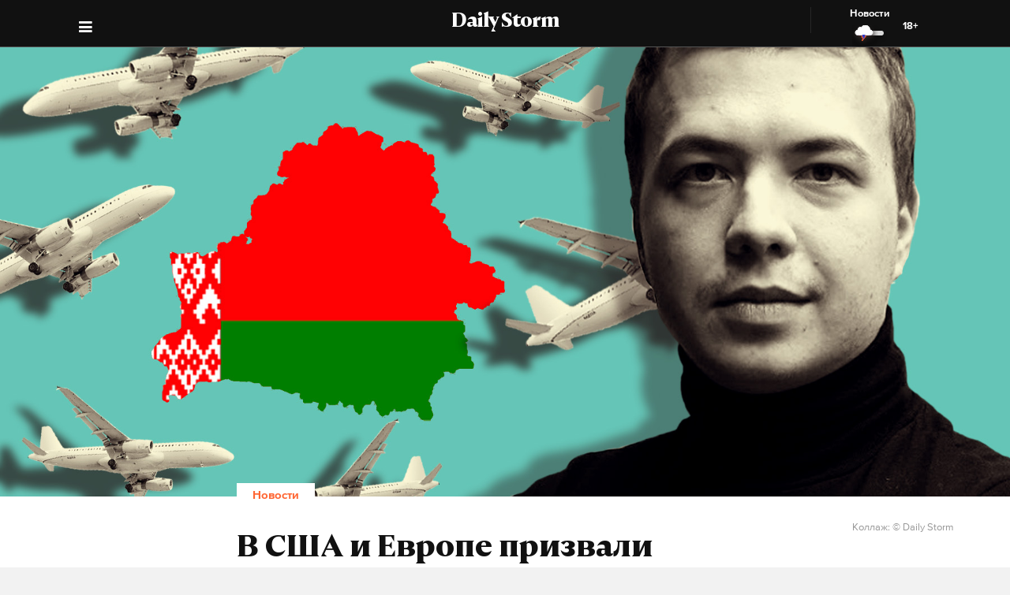

--- FILE ---
content_type: text/html; charset=utf-8
request_url: https://dailystorm.ru/news/v-ssha-i-evrope-prizvali-prekratit-polety-nad-belorussiey-posle-zaderzhaniya-protasevicha
body_size: 25202
content:
<!DOCTYPE html>
<html lang="ru">

  <head>
    <meta charset="UTF-8">
    <title>
      
  В США и Европе призвали прекратить полеты над Белоруссией после задержания Протасевича

    </title>

    

    <meta name="viewport"
      content="width=device-width, user-scalable=yes, initial-scale=1.0, maximum-scale=2.0, minimum-scale=1.0">

    <link rel="apple-touch-icon" sizes="57x57"
      href="/static/favicon/apple-icon-57x57.png">
    <link rel="apple-touch-icon" sizes="60x60"
      href="/static/favicon/apple-icon-60x60.png">
    <link rel="apple-touch-icon" sizes="72x72"
      href="/static/favicon/apple-icon-72x72.png">
    <link rel="apple-touch-icon" sizes="76x76"
      href="/static/favicon/apple-icon-76x76.png">
    <link rel="apple-touch-icon" sizes="114x114"
      href="/static/favicon/apple-icon-114x114.png">
    <link rel="apple-touch-icon" sizes="120x120"
      href="/static/favicon/apple-icon-120x120.png">
    <link rel="apple-touch-icon" sizes="144x144"
      href="/static/favicon/apple-icon-144x144.png">
    <link rel="apple-touch-icon" sizes="152x152"
      href="/static/favicon/apple-icon-152x152.png">
    <link rel="apple-touch-icon" sizes="180x180"
      href="/static/favicon/apple-icon-180x180.png">
    <link rel="icon" type="image/png" sizes="192x192"
      href="/static/favicon/android-icon-192x192.png">
    <link rel="icon" type="image/png" sizes="32x32"
      href="/static/favicon/favicon-32x32.png">
    <link rel="icon" type="image/png" sizes="96x96"
      href="/static/favicon/favicon-96x96.png">
    <link rel="icon" type="image/png" sizes="16x16"
      href="/static/favicon/favicon-16x16.png">
    <link rel="manifest" href="/static/favicon/manifest.json">
    <meta name="msapplication-TileColor" content="#ffffff">
    <meta name="msapplication-TileImage"
      content="/static/favicon/ms-icon-144x144.png">
    <meta name="theme-color" content="#ffffff">
    <meta property="fb:pages" content="478006465879651" />
    <!-- gravitec -->
    <script
      src="https://cdn.gravitec.net/storage/75b5ed153e553f82f8753133b597359d/client.js"
      async></script>
    <script src="https://yastatic.net/pcode/adfox/loader.js"
      crossorigin="anonymous"></script>

    <script async src="https://jsn.24smi.net/smi.js"></script>

    <link rel="alternate" type="application/rss+xml" title="Daily Storm RSS"
      href="/media/rss.xml">
    <!-- Relap IO -->
    <script type="text/javascript" async
      src="https://relap.io/api/v6/head.js?token=1fOKroMHMcwxpaCl"></script>
    <!-- ebd Repal IO -->
    
  <link rel="canonical" href="https://dailystorm.ru/news/v-ssha-i-evrope-prizvali-prekratit-polety-nad-belorussiey-posle-zaderzhaniya-protasevicha" />
  <link rel="amphtml" href="https://amp.dailystorm.ru/news/v-ssha-i-evrope-prizvali-prekratit-polety-nad-belorussiey-posle-zaderzhaniya-protasevicha" />

  <meta name="title" content="В США и Европе призвали прекратить полеты над Белоруссией после задержания Протасевича" />
<meta name="description" content="Вместе с экс-главредом NEXTA задержали его девушку Софью Сапегу, гражданку России. Daily Storm — первое гонзо-центристское СМИ." />
<link rel="image_src" type="image/jpeg" href="https://dailystorm.ru/media/images/2021/05/24/490e79ba-d0cc-4724-a9c8-e7d49cad4b4c.jpg" />


<meta property="og:image" content="https://dailystorm.ru/media/images/2021/05/24/490e79ba-d0cc-4724-a9c8-e7d49cad4b4c.jpg" />
<meta property="og:image:width" content="537" />
<meta property="og:image:height" content="240" />


<meta property="og:site_name" content="Daily Storm" />
<meta property="og:url" content="https://dailystorm.ru/news/v-ssha-i-evrope-prizvali-prekratit-polety-nad-belorussiey-posle-zaderzhaniya-protasevicha" />
<meta property="og:title" content="В США и Европе призвали прекратить полеты над Белоруссией после задержания Протасевича" />
<meta property="og:description" content="Вместе с экс-главредом NEXTA задержали его девушку Софью Сапегу, гражданку России" />
<meta property="og:type" content="article" />
<meta property="og:locale" content="ru_RU" />

<meta name="twitter:card" content="summary_large_image" />
<meta property="twitter:image" content="https://dailystorm.ru/media/images/2021/05/24/490e79ba-d0cc-4724-a9c8-e7d49cad4b4c.jpg" />
<meta name="twitter:title" content="В США и Европе призвали прекратить полеты над Белоруссией после задержания Протасевича" />
<meta name="twitter:description" content="Вместе с экс-главредом NEXTA задержали его девушку Софью Сапегу, гражданку России" />

<meta property="vk:image" content="https://dailystorm.ru/media/images/2021/05/24/8ffc652b-eae1-4402-bd36-7f4e17c7e915.jpg" />

<meta property="article:published_time" content="2021-05-24 06:04:30+01:00">
<meta property="article:author" content="Генри Достоевский">

<!-- mediator -->
<meta name="mediator_author" content="Генри Достоевский" />
<meta name="mediator_theme" content="Новости" />
<meta name="mediator" content="42363" />
<meta name="mediator_published_time" content="2021-05-24T06:04:30+0300" />


  <script>
    var Hyphenopoly = {
      require: {
        "ru": "превысокомногорассмотрительствующий",
      },
      setup: {
        selectors: {
          '.arp__block': {}
        }
      }
    };
  </script>
  <!-- <script src="/static/js/Hyphenopoly_Loader.js"></script> -->


    <script type="text/javascript">
    (window.Image ? (new Image()) : document.createElement('img')).src = 'https://vk.com/rtrg?p=VK-RTRG-128933-48zRx';
  </script>
    <style>
    .browsehappy {
      position: fixed;
      z-index: 9999999999999999999999;
      background-color: #fff;
      top: 0;
      bottom: 0;
      left: 0;
      right: 0;
      text-align: center;
      padding: 20px;
    }

    .browsehappy img {
      width: 100%;
      height: auto;
      max-width: 600px;
      margin-top: 40px;
    }

    .browsehappy-js {
      display: none;
    }

    .browsehappy-js.browsehappy {
      display: block;
    }
  </style>

    <!-- <script async src="//pagead2.googlesyndication.com/pagead/js/adsbygoogle.js"></script>
  <script>
    (adsbygoogle = window.adsbygoogle || []).push({
      google_ad_client: "ca-pub-9073070552576904",
      enable_page_level_ads: true
    });
  </script> -->  <link href="/static/bundle-6de2562.css" rel="stylesheet"></head>

  <body>
    
  
    <script id="js-mpf-mediator-init" data-counter="2820485" data-adaptive="true">!function (e) { function t(t, n) { if (!(n in e)) { for (var r, a = e.document, i = a.scripts, o = i.length; o--;)if (-1 !== i[o].src.indexOf(t)) { r = i[o]; break } if (!r) { r = a.createElement("script"), r.type = "text/javascript", r.async = !0, r.defer = !0, r.src = t, r.charset = "UTF-8";; var d = function () { var e = a.getElementsByTagName("script")[0]; e.parentNode.insertBefore(r, e) }; "[object Opera]" == e.opera ? a.addEventListener ? a.addEventListener("DOMContentLoaded", d, !1) : e.attachEvent("onload", d) : d() } } } t("//mediator.mail.ru/script/2820485/", "_mediator") }(window);</script>
  

    <!--[if lt IE 9]>
  <a href="https://browsehappy.com/" target="_blank"  class="browsehappy-js browsehappy">
    <img src="/static/images/browsehappy.png" alt="">
  </a>
  <![endif]-->
    <a href="https://browsehappy.com/" target="_blank" class="browsehappy-js">
      <img src="/static/images/browsehappy.png" alt>
    </a>
    <script>
    (function() {
      var documentLink = document,
        flexSupport = "",
        getComputedStyleLink = window.getComputedStyle,
        documentHeadLink = documentLink.getElementsByTagName('head')[0],
        elementForTesting = documentLink.createElement('p'),
        elementForTestingStyle = elementForTesting.style,
        display = 'display',
        displayVariant = [
          'flex', // 1
          '-webkit-flex', // 2
          '-ms-flexbox', // 3
          //'-webkit-box', // 4
          '-moz-box', // 5
          'table', // 6
          'inline' // 7
        ],
        abilityFlexWrap = [
          'flexWrap',
          'WebkitFlexWrap',
          'msFlexWrap'
        ];
      documentHeadLink.appendChild(elementForTesting);
      for (var i = 0, len = displayVariant.length; i < len; i++) {
        if (abilityFlexWrap[i] && !(abilityFlexWrap[i] in elementForTestingStyle)) continue;
        elementForTestingStyle.cssText = display + ':' + displayVariant[i];
        var getDisplayStyle =
          (getComputedStyleLink) ? getComputedStyleLink(elementForTesting, null).getPropertyValue(display) : elementForTesting.currentStyle[display];
        if (getDisplayStyle == displayVariant[i]) {
          flexSupport = i + 1;
          break;
        }
      }
      documentHeadLink.removeChild(elementForTesting);
      if (flexSupport > 3 || ("ActiveXObject" in window)) {
        document.getElementsByClassName('browsehappy-js')[0].className += " browsehappy"
      }
    })();
  </script>
     <div id="app" data-server-rendered="true" class="global-wrapper"><div class="global-wrapper__content"><div class="vue-portal-target "></div> <!----> <!----> <div class="global-wrapper__content"><div class="c-page arp"><div class="adv iYCWtm7imZctaGa6Nxe-4_0 _191SnVbGFPHgUK5fwbToIQ_0"><div id="yandex-adfox-ads-0.4296674092049353" class="ya-banner ya-banner--desktop"></div> <div id="yandex-adfox-ads-0.3866136713565711" class="ya-banner ya-banner--mobile"></div></div> <div><div class="_1ds3tL0TPhzjRuTXnZMcn1_0"><div class="_1wGmP8oosfDWiAY6Ij4o85_0"><header class="header header--alt header--dark header--"><div class="header__container"><div class="header__logo-wrapper"><a href="/" class="header__logo">Daily Storm</a></div></div> <div class="header__container"><div class="header__menu-toggle header__left"></div></div> <div class="header__menu-toggle header__left header__left--menu"><i class="fa fa-bars fa-1hx"></i></div> <div class="header__close header__close--news header__right" style="display:flex;"><a onclick="ym(44956237, 'reachGoal', 'NEWS_CLICK'); return true;" href="/news"><div class="header__close-label">Новости</div> <img src="/static/images/icons/light-news-cloud.svg" alt="Новости"></a> <span class="header__info--bold" style="padding:16px;">18+</span></div></header></div></div> <header class="arp__dynamic-header KYq5DnWmHhL8m1S_sHUiJ_0"><div class="header__container header__container--no-block"><a href="/" class="_1gsE-MOGz1a-YpqsKkPs2Z_0">
        St
      </a> <div class="_1fS_b8u9is40AHCgwn8oSH_0"></div> <div class="_1mZatTrWDB09E1eAxTDCg4_0">В США и Европе призвали прекратить полеты над Белоруссией после задержания Протасевича</div> <div class="hrSKZ89t1UVpeqZ-dhpig_0"><div data-type="share" class="_1uWZ1F79c_2hEkgjA4Ud03_0 social-icon social-icon--no-border social-icon--undefined social-icon--vk _2i_glm4NhOjnI2ecEXCeCK_0"><a href="http://vkontakte.ru/share.php?url=http%3A%2F%2Fdailystorm.ru%2Fv-ssha-i-evrope-prizvali-prekratit-polety-nad-belorussiey-posle-zaderzhaniya-protasevicha&amp;title=%D0%92%20%D0%A1%D0%A8%D0%90%20%D0%B8%20%D0%95%D0%B2%D1%80%D0%BE%D0%BF%D0%B5%20%D0%BF%D1%80%D0%B8%D0%B7%D0%B2%D0%B0%D0%BB%D0%B8%20%D0%BF%D1%80%D0%B5%D0%BA%D1%80%D0%B0%D1%82%D0%B8%D1%82%D1%8C%20%D0%BF%D0%BE%D0%BB%D0%B5%D1%82%D1%8B%20%D0%BD%D0%B0%D0%B4%20%D0%91%D0%B5%D0%BB%D0%BE%D1%80%D1%83%D1%81%D1%81%D0%B8%D0%B5%D0%B9%20%D0%BF%D0%BE%D1%81%D0%BB%D0%B5%20%D0%B7%D0%B0%D0%B4%D0%B5%D1%80%D0%B6%D0%B0%D0%BD%D0%B8%D1%8F%20%D0%9F%D1%80%D0%BE%D1%82%D0%B0%D1%81%D0%B5%D0%B2%D0%B8%D1%87%D0%B0&amp;description=%D0%92%D0%BC%D0%B5%D1%81%D1%82%D0%B5%20%D1%81%20%D1%8D%D0%BA%D1%81-%D0%B3%D0%BB%D0%B0%D0%B2%D1%80%D0%B5%D0%B4%D0%BE%D0%BC%20NEXTA%20%D0%B7%D0%B0%D0%B4%D0%B5%D1%80%D0%B6%D0%B0%D0%BB%D0%B8%20%D0%B5%D0%B3%D0%BE%20%D0%B4%D0%B5%D0%B2%D1%83%D1%88%D0%BA%D1%83%20%D0%A1%D0%BE%D1%84%D1%8C%D1%8E%20%D0%A1%D0%B0%D0%BF%D0%B5%D0%B3%D1%83%2C%20%D0%B3%D1%80%D0%B0%D0%B6%D0%B4%D0%B0%D0%BD%D0%BA%D1%83%20%D0%A0%D0%BE%D1%81%D1%81%D0%B8%D0%B8&amp;noparse=true" class="social-icon__icon-wrapper social-icon__icon-wrapper--sm"><div class="t-icon-root _1KRIOQXK1JlK7_-lBfPyLf_0"><div class="t-icon-svg-wrapper" style="transform:rotate(0deg);width:24px;height:24px;"><svg viewBox="60 60 160 160"><defs><mask id="0.3014753633394285"><path fill-rule="evenodd" clip-rule="evenodd" fill="white" d="M120,70.9h43.5c39.7,0,49.1,9.4,49.1,49.1v43.5c0,39.7-9.4,49.1-49.1,49.1H120c-39.7,0-49.1-9.4-49.1-49.1V120 C70.9,80.3,80.3,70.9,120,70.9"></path> <path fill-rule="evenodd" clip-rule="evenodd" fill="black" d="M186.9,119.7c0.7-2.2,0-3.8-3.1-3.8h-10.3c-2.6,0-3.8,1.4-4.5,2.9c0,0-5.3,12.8-12.7,21.1 c-2.4,2.4-3.5,3.2-4.8,3.2c-0.7,0-1.6-0.8-1.6-3v-20.5c0-2.6-0.8-3.8-3-3.8h-16.2c-1.6,0-2.6,1.2-2.6,2.4c0,2.5,3.7,3.1,4.1,10.1 v15.2c0,3.3-0.6,3.9-1.9,3.9c-3.5,0-12-12.9-17.1-27.6c-1-2.9-2-4-4.6-4H98.2c-3,0-3.5,1.4-3.5,2.9c0,2.7,3.5,16.3,16.3,34.3 c8.5,12.3,20.6,18.9,31.5,18.9c6.6,0,7.4-1.5,7.4-4v-9.3c0-3,0.6-3.5,2.7-3.5c1.5,0,4.2,0.8,10.3,6.7c7,7,8.2,10.2,12.1,10.2h10.3 c3,0,4.4-1.5,3.6-4.4c-0.9-2.9-4.3-7.1-8.7-12.1c-2.4-2.8-6-5.9-7.1-7.4c-1.5-2-1.1-2.8,0-4.6C173,143.5,185.6,125.7,186.9,119.7"></path></mask></defs> <path mask="url(#0.3014753633394285)" fill-rule="evenodd" clip-rule="evenodd" fill="currentColor" d="M120,70.9h43.5c39.7,0,49.1,9.4,49.1,49.1v43.5c0,39.7-9.4,49.1-49.1,49.1H120c-39.7,0-49.1-9.4-49.1-49.1V120 C70.9,80.3,80.3,70.9,120,70.9"></path></svg></div></div></a></div> <div data-type="share" class="_1uWZ1F79c_2hEkgjA4Ud03_0 social-icon social-icon--no-border social-icon--undefined social-icon--paper-plane _2i_glm4NhOjnI2ecEXCeCK_0"><a href="https://telegram.me/share/?url=http%3A%2F%2Fdailystorm.ru%2Fv-ssha-i-evrope-prizvali-prekratit-polety-nad-belorussiey-posle-zaderzhaniya-protasevicha&amp;text=%D0%92%D0%BC%D0%B5%D1%81%D1%82%D0%B5%20%D1%81%20%D1%8D%D0%BA%D1%81-%D0%B3%D0%BB%D0%B0%D0%B2%D1%80%D0%B5%D0%B4%D0%BE%D0%BC%20NEXTA%20%D0%B7%D0%B0%D0%B4%D0%B5%D1%80%D0%B6%D0%B0%D0%BB%D0%B8%20%D0%B5%D0%B3%D0%BE%20%D0%B4%D0%B5%D0%B2%D1%83%D1%88%D0%BA%D1%83%20%D0%A1%D0%BE%D1%84%D1%8C%D1%8E%20%D0%A1%D0%B0%D0%BF%D0%B5%D0%B3%D1%83%2C%20%D0%B3%D1%80%D0%B0%D0%B6%D0%B4%D0%B0%D0%BD%D0%BA%D1%83%20%D0%A0%D0%BE%D1%81%D1%81%D0%B8%D0%B8" class="social-icon__icon-wrapper social-icon__icon-wrapper--sm"><i class="fa fa-paper-plane fa-sm social-icon__icon social-icon__icon--fa"></i></a></div> <div data-type="share" class="_1uWZ1F79c_2hEkgjA4Ud03_0 social-icon social-icon--no-border social-icon--undefined social-icon--odnoklassniki _2i_glm4NhOjnI2ecEXCeCK_0"><a href="http://www.odnoklassniki.ru/dk?st.cmd=addShare&amp;st.s=1&amp;st.comments=%D0%92%D0%BC%D0%B5%D1%81%D1%82%D0%B5%20%D1%81%20%D1%8D%D0%BA%D1%81-%D0%B3%D0%BB%D0%B0%D0%B2%D1%80%D0%B5%D0%B4%D0%BE%D0%BC%20NEXTA%20%D0%B7%D0%B0%D0%B4%D0%B5%D1%80%D0%B6%D0%B0%D0%BB%D0%B8%20%D0%B5%D0%B3%D0%BE%20%D0%B4%D0%B5%D0%B2%D1%83%D1%88%D0%BA%D1%83%20%D0%A1%D0%BE%D1%84%D1%8C%D1%8E%20%D0%A1%D0%B0%D0%BF%D0%B5%D0%B3%D1%83%2C%20%D0%B3%D1%80%D0%B0%D0%B6%D0%B4%D0%B0%D0%BD%D0%BA%D1%83%20%D0%A0%D0%BE%D1%81%D1%81%D0%B8%D0%B8&amp;st._surl=http%3A%2F%2Fdailystorm.ru%2Fv-ssha-i-evrope-prizvali-prekratit-polety-nad-belorussiey-posle-zaderzhaniya-protasevicha" class="social-icon__icon-wrapper social-icon__icon-wrapper--sm"><i class="fa fa-odnoklassniki fa-sm social-icon__icon social-icon__icon--fa"></i></a></div> <div data-type="share" class="_1uWZ1F79c_2hEkgjA4Ud03_0 social-icon social-icon--no-border social-icon--undefined social-icon--twitter _2i_glm4NhOjnI2ecEXCeCK_0"><a href="http://twitter.com/share?text=%D0%92%D0%BC%D0%B5%D1%81%D1%82%D0%B5%20%D1%81%20%D1%8D%D0%BA%D1%81-%D0%B3%D0%BB%D0%B0%D0%B2%D1%80%D0%B5%D0%B4%D0%BE%D0%BC%20NEXTA%20%D0%B7%D0%B0%D0%B4%D0%B5%D1%80%D0%B6%D0%B0%D0%BB%D0%B8%20%D0%B5%D0%B3%D0%BE%20%D0%B4%D0%B5%D0%B2%D1%83%D1%88%D0%BA%D1%83%20%D0%A1%D0%BE%D1%84%D1%8C%D1%8E%20%D0%A1%D0%B0%D0%BF%D0%B5%D0%B3%D1%83%2C%20%D0%B3%D1%80%D0%B0%D0%B6%D0%B4%D0%B0%D0%BD%D0%BA%D1%83%20%D0%A0%D0%BE%D1%81%D1%81%D0%B8%D0%B8&amp;url=http%3A%2F%2Fdailystorm.ru%2Fv-ssha-i-evrope-prizvali-prekratit-polety-nad-belorussiey-posle-zaderzhaniya-protasevicha&amp;counturl=http%3A%2F%2Fdailystorm.ru%2Fv-ssha-i-evrope-prizvali-prekratit-polety-nad-belorussiey-posle-zaderzhaniya-protasevicha" class="social-icon__icon-wrapper social-icon__icon-wrapper--sm"><i class="fa fa-twitter fa-sm social-icon__icon social-icon__icon--fa"></i></a></div> <a href="huzhe-vsego-v-pitere-i-lenoblasti-kiberprestupleniya-sochli-ugrozoy-nacbezopasnosti-rossii" class="_1r822X5Ya96lglN1wCGt5s_0"><i class="fa fa-arrow-left"></i></a> <a href="uspel-nauchitsya-delat-shahmaty-iz-hleba-glavreda-baza-mogutina-otpustili-iz-otdela-policii" class="_1r822X5Ya96lglN1wCGt5s_0"><i class="fa fa-arrow-right"></i></a> <span class="_1r822X5Ya96lglN1wCGt5s_0">18+</span></div></div> <div class="_1fS_b8u9is40AHCgwn8oSH_0"></div></header></div> <div class="adv iYCWtm7imZctaGa6Nxe-4_0 _191SnVbGFPHgUK5fwbToIQ_0 _2QJe6WdYj4JUtl9oF2bEtb_0"><div id="yandex-adfox-ads-0.925365802825908" class="ya-banner ya-banner--desktop"></div> <div id="yandex-adfox-ads-0.9099325261889137" class="ya-banner ya-banner--mobile"></div></div> <div class="arp__inner"><section class="arp__main arp__main--with-bg"><div class="arp__main-bg" style="background-image:url('/media/images/2021/05/24/62067b93-5610-4efe-b50b-b094e9809161.jpg');"><img src="/media/images/2021/05/24/62067b93-5610-4efe-b50b-b094e9809161.jpg" loading="auto" alt="Вместе с экс-главредом NEXTA задержали его девушку Софью Сапегу, гражданку России Коллаж: © Daily Storm" class="arp__main-bg-img"></div> <!----></section> <div class="arp__wrapper
        
        
        "><div class="arp__category c-layout c-layout--white c-layout--bounded-article c-layout--bound-content"><div itemscope="itemscope" itemtype="http://schema.org/BreadcrumbList" class="arp__center c-layout__limiter"><div itemprop="itemListElement" itemscope="itemscope" itemtype="http://schema.org/ListItem" class="c-layout__label "><!----> <a itemprop="item" href="/news"><span itemprop="name">Новости</span> <meta itemprop="position" content="1"></a></div></div></div> <div class="arp__break"></div> <div class="c-layout c-layout--white c-layout--bounded-article c-layout--overflow-mobile"><div class="arp__break"></div> <div class="_15v7x_5WlHaQ2RSHZxswtK_1 c-layout__wrapper c-layout__wrapper--white c-layout__wrapper--no-border-top arp__feature arp__feature--1"></div> <div class="adv iYCWtm7imZctaGa6Nxe-4_0 _191SnVbGFPHgUK5fwbToIQ_0 _3_bCOsHpJzMaeo9_8RIaf_1"><div id="yandex-adfox-ads-0.5574937393309582" class="ya-banner ya-banner--desktop"></div> <div id="yandex-adfox-ads-0.648229479167798" class="ya-banner ya-banner--mobile"></div></div> <div class="_2NIysFbLHXzJXkYfb2OrP-_1 arp__center c-layout__limiter"><h1 class="arp__title arp__center">В США и Европе призвали прекратить полеты над Белоруссией после задержания Протасевича</h1> <h2 class="_3m4OFIel9NilBAba1ejh0j_1 arp__center arp__subtitle arp__subtitle--duplicate">
          Вместе с экс-главредом NEXTA задержали его девушку Софью Сапегу, гражданку России
        </h2> <div class="ba6aPQ_H5gwddqPp6cdCi_1 _1fjFbIzSdHkhFwuBxtPrKK_1"><div class="article-author article-author--coauthors"><div class="article-author__author"><div itemprop="author" itemscope="itemscope" itemtype="http://schema.org/Person" class="article-author__link"><!----> <a href="/author/210"><span itemprop="name" class="article-author__author-name">
        Генри Достоевский</span></a> <!----> <!----></div> <!----></div> <!----></div></div> <div class="_2Rxg4kV3d5aiR0ZqM4cahn_1"><div class="ba6aPQ_H5gwddqPp6cdCi_1"><div class="article-author article-author--coauthors"><div class="article-author__author"><div itemprop="author" itemscope="itemscope" itemtype="http://schema.org/Person" class="article-author__link"><!----> <a href="/author/210"><span itemprop="name" class="article-author__author-name">
        Генри Достоевский</span></a> <!----> <!----></div> <!----></div> <!----></div></div> <div class="_2KWfZ2t097HlxQ7_9DdDvC_1"><time datetime="2021-05-24T06:04:30+0300">06:04, 24 мая 2021</time></div> <div class="_1Dj3qyd0gDJLKIiu3pS0pX_1"></div> <div class="_3wl8m7pwTh2Wpopc066v07_1 arp__main-img-caption arp__main-img-caption--mobile"><div class="_2KWfZ2t097HlxQ7_9DdDvC_1 _1pVFt6WwtY2txQx6A59qUv_1"><time datetime="2021-05-24T06:04:30+0300">06:04, 24 мая 2021</time></div> <span class="arp__image-caption-text arp__image-caption-text--description">Коллаж: © Daily Storm</span> <!----></div> <div class="_1jg9-RnvdGP3roqTYKKwU2_1"><div class="_3lZJ-n1V_NgB2bZQlTx3Sy_1"><div data-type="share" class="_1uWZ1F79c_2hEkgjA4Ud03_0 social-icon social-icon--undefined social-icon--undefined social-icon--vk undefined"><a href="http://vkontakte.ru/share.php?url=http%3A%2F%2Fdailystorm.ru%2Fv-ssha-i-evrope-prizvali-prekratit-polety-nad-belorussiey-posle-zaderzhaniya-protasevicha&amp;title=%D0%92%20%D0%A1%D0%A8%D0%90%20%D0%B8%20%D0%95%D0%B2%D1%80%D0%BE%D0%BF%D0%B5%20%D0%BF%D1%80%D0%B8%D0%B7%D0%B2%D0%B0%D0%BB%D0%B8%20%D0%BF%D1%80%D0%B5%D0%BA%D1%80%D0%B0%D1%82%D0%B8%D1%82%D1%8C%20%D0%BF%D0%BE%D0%BB%D0%B5%D1%82%D1%8B%20%D0%BD%D0%B0%D0%B4%20%D0%91%D0%B5%D0%BB%D0%BE%D1%80%D1%83%D1%81%D1%81%D0%B8%D0%B5%D0%B9%20%D0%BF%D0%BE%D1%81%D0%BB%D0%B5%20%D0%B7%D0%B0%D0%B4%D0%B5%D1%80%D0%B6%D0%B0%D0%BD%D0%B8%D1%8F%20%D0%9F%D1%80%D0%BE%D1%82%D0%B0%D1%81%D0%B5%D0%B2%D0%B8%D1%87%D0%B0&amp;description=%D0%92%D0%BC%D0%B5%D1%81%D1%82%D0%B5%20%D1%81%20%D1%8D%D0%BA%D1%81-%D0%B3%D0%BB%D0%B0%D0%B2%D1%80%D0%B5%D0%B4%D0%BE%D0%BC%20NEXTA%20%D0%B7%D0%B0%D0%B4%D0%B5%D1%80%D0%B6%D0%B0%D0%BB%D0%B8%20%D0%B5%D0%B3%D0%BE%20%D0%B4%D0%B5%D0%B2%D1%83%D1%88%D0%BA%D1%83%20%D0%A1%D0%BE%D1%84%D1%8C%D1%8E%20%D0%A1%D0%B0%D0%BF%D0%B5%D0%B3%D1%83%2C%20%D0%B3%D1%80%D0%B0%D0%B6%D0%B4%D0%B0%D0%BD%D0%BA%D1%83%20%D0%A0%D0%BE%D1%81%D1%81%D0%B8%D0%B8&amp;noparse=true" class="social-icon__icon-wrapper social-icon__icon-wrapper--xs"><div class="t-icon-root _1KRIOQXK1JlK7_-lBfPyLf_0"><div class="t-icon-svg-wrapper" style="transform:rotate(0deg);width:24px;height:24px;"><svg viewBox="60 60 160 160"><defs><mask id="0.09385442831011814"><path fill-rule="evenodd" clip-rule="evenodd" fill="white" d="M120,70.9h43.5c39.7,0,49.1,9.4,49.1,49.1v43.5c0,39.7-9.4,49.1-49.1,49.1H120c-39.7,0-49.1-9.4-49.1-49.1V120 C70.9,80.3,80.3,70.9,120,70.9"></path> <path fill-rule="evenodd" clip-rule="evenodd" fill="black" d="M186.9,119.7c0.7-2.2,0-3.8-3.1-3.8h-10.3c-2.6,0-3.8,1.4-4.5,2.9c0,0-5.3,12.8-12.7,21.1 c-2.4,2.4-3.5,3.2-4.8,3.2c-0.7,0-1.6-0.8-1.6-3v-20.5c0-2.6-0.8-3.8-3-3.8h-16.2c-1.6,0-2.6,1.2-2.6,2.4c0,2.5,3.7,3.1,4.1,10.1 v15.2c0,3.3-0.6,3.9-1.9,3.9c-3.5,0-12-12.9-17.1-27.6c-1-2.9-2-4-4.6-4H98.2c-3,0-3.5,1.4-3.5,2.9c0,2.7,3.5,16.3,16.3,34.3 c8.5,12.3,20.6,18.9,31.5,18.9c6.6,0,7.4-1.5,7.4-4v-9.3c0-3,0.6-3.5,2.7-3.5c1.5,0,4.2,0.8,10.3,6.7c7,7,8.2,10.2,12.1,10.2h10.3 c3,0,4.4-1.5,3.6-4.4c-0.9-2.9-4.3-7.1-8.7-12.1c-2.4-2.8-6-5.9-7.1-7.4c-1.5-2-1.1-2.8,0-4.6C173,143.5,185.6,125.7,186.9,119.7"></path></mask></defs> <path mask="url(#0.09385442831011814)" fill-rule="evenodd" clip-rule="evenodd" fill="currentColor" d="M120,70.9h43.5c39.7,0,49.1,9.4,49.1,49.1v43.5c0,39.7-9.4,49.1-49.1,49.1H120c-39.7,0-49.1-9.4-49.1-49.1V120 C70.9,80.3,80.3,70.9,120,70.9"></path></svg></div></div></a></div></div> <div class="_3lZJ-n1V_NgB2bZQlTx3Sy_1"><div data-type="share" class="_1uWZ1F79c_2hEkgjA4Ud03_0 social-icon social-icon--undefined social-icon--undefined social-icon--paper-plane undefined"><a href="https://telegram.me/share/?url=http%3A%2F%2Fdailystorm.ru%2Fv-ssha-i-evrope-prizvali-prekratit-polety-nad-belorussiey-posle-zaderzhaniya-protasevicha&amp;text=%D0%92%D0%BC%D0%B5%D1%81%D1%82%D0%B5%20%D1%81%20%D1%8D%D0%BA%D1%81-%D0%B3%D0%BB%D0%B0%D0%B2%D1%80%D0%B5%D0%B4%D0%BE%D0%BC%20NEXTA%20%D0%B7%D0%B0%D0%B4%D0%B5%D1%80%D0%B6%D0%B0%D0%BB%D0%B8%20%D0%B5%D0%B3%D0%BE%20%D0%B4%D0%B5%D0%B2%D1%83%D1%88%D0%BA%D1%83%20%D0%A1%D0%BE%D1%84%D1%8C%D1%8E%20%D0%A1%D0%B0%D0%BF%D0%B5%D0%B3%D1%83%2C%20%D0%B3%D1%80%D0%B0%D0%B6%D0%B4%D0%B0%D0%BD%D0%BA%D1%83%20%D0%A0%D0%BE%D1%81%D1%81%D0%B8%D0%B8" class="social-icon__icon-wrapper social-icon__icon-wrapper--xs"><i class="fa fa-paper-plane fa-xs social-icon__icon social-icon__icon--fa"></i></a></div></div> <div class="_3lZJ-n1V_NgB2bZQlTx3Sy_1"><div data-type="share" class="_1uWZ1F79c_2hEkgjA4Ud03_0 social-icon social-icon--undefined social-icon--undefined social-icon--odnoklassniki undefined"><a href="http://www.odnoklassniki.ru/dk?st.cmd=addShare&amp;st.s=1&amp;st.comments=%D0%92%D0%BC%D0%B5%D1%81%D1%82%D0%B5%20%D1%81%20%D1%8D%D0%BA%D1%81-%D0%B3%D0%BB%D0%B0%D0%B2%D1%80%D0%B5%D0%B4%D0%BE%D0%BC%20NEXTA%20%D0%B7%D0%B0%D0%B4%D0%B5%D1%80%D0%B6%D0%B0%D0%BB%D0%B8%20%D0%B5%D0%B3%D0%BE%20%D0%B4%D0%B5%D0%B2%D1%83%D1%88%D0%BA%D1%83%20%D0%A1%D0%BE%D1%84%D1%8C%D1%8E%20%D0%A1%D0%B0%D0%BF%D0%B5%D0%B3%D1%83%2C%20%D0%B3%D1%80%D0%B0%D0%B6%D0%B4%D0%B0%D0%BD%D0%BA%D1%83%20%D0%A0%D0%BE%D1%81%D1%81%D0%B8%D0%B8&amp;st._surl=http%3A%2F%2Fdailystorm.ru%2Fv-ssha-i-evrope-prizvali-prekratit-polety-nad-belorussiey-posle-zaderzhaniya-protasevicha" class="social-icon__icon-wrapper social-icon__icon-wrapper--xs"><i class="fa fa-odnoklassniki fa-xs social-icon__icon social-icon__icon--fa"></i></a></div></div> <div class="_3lZJ-n1V_NgB2bZQlTx3Sy_1"><div data-type="share" class="_1uWZ1F79c_2hEkgjA4Ud03_0 social-icon social-icon--undefined social-icon--undefined social-icon--twitter undefined"><a href="http://twitter.com/share?text=%D0%92%D0%BC%D0%B5%D1%81%D1%82%D0%B5%20%D1%81%20%D1%8D%D0%BA%D1%81-%D0%B3%D0%BB%D0%B0%D0%B2%D1%80%D0%B5%D0%B4%D0%BE%D0%BC%20NEXTA%20%D0%B7%D0%B0%D0%B4%D0%B5%D1%80%D0%B6%D0%B0%D0%BB%D0%B8%20%D0%B5%D0%B3%D0%BE%20%D0%B4%D0%B5%D0%B2%D1%83%D1%88%D0%BA%D1%83%20%D0%A1%D0%BE%D1%84%D1%8C%D1%8E%20%D0%A1%D0%B0%D0%BF%D0%B5%D0%B3%D1%83%2C%20%D0%B3%D1%80%D0%B0%D0%B6%D0%B4%D0%B0%D0%BD%D0%BA%D1%83%20%D0%A0%D0%BE%D1%81%D1%81%D0%B8%D0%B8&amp;url=http%3A%2F%2Fdailystorm.ru%2Fv-ssha-i-evrope-prizvali-prekratit-polety-nad-belorussiey-posle-zaderzhaniya-protasevicha&amp;counturl=http%3A%2F%2Fdailystorm.ru%2Fv-ssha-i-evrope-prizvali-prekratit-polety-nad-belorussiey-posle-zaderzhaniya-protasevicha" class="social-icon__icon-wrapper social-icon__icon-wrapper--xs"><i class="fa fa-twitter fa-xs social-icon__icon social-icon__icon--fa"></i></a></div></div></div></div></div> <aside class="_3g7kUn8va91NvAnZVca6we_1 arp__author-wrapper--mobile-hidden c-layout__wrapper c-layout__wrapper--white arp__author-wrapper arp__feature arp__avatar"><div><div class="adv iYCWtm7imZctaGa6Nxe-4_0 _191SnVbGFPHgUK5fwbToIQ_0 _3qfy9JvHkPtDPRpbKzRc7S_0 _2QISkGRnX-bTdrr3zKcx0Z_1"><div id="yandex-adfox-ads-0.6142976372127276" class="ya-banner ya-banner--desktop"></div> <div id="yandex-adfox-ads-0.6272329244552965" class="ya-banner ya-banner--mobile"></div></div></div></aside> <aside class="_1_Wxy5mnf3uhFI8LY8GTzz_1 arp__feature arp__feature--2"><div class="arp__main-img-caption arp__main-img-caption--desktop"><span class="arp__image-caption-text arp__image-caption-text--description">Коллаж: © Daily Storm</span> <!----></div> <div class="adv iYCWtm7imZctaGa6Nxe-4_0 _191SnVbGFPHgUK5fwbToIQ_0"><div id="yandex-adfox-ads-0.12950445961892698" class="ya-banner ya-banner--desktop"></div> <div id="yandex-adfox-ads-0.10220547297846938" class="ya-banner ya-banner--mobile"></div></div></aside> <div class="arp__break arp__break--2"></div> <div class="c-layout__wrapper c-layout__wrapper--white arp__content arp__center"><div class="arp__blocks"><div><!----> <section class="arp__block arp__block--text js-mediator-article"><!----> <!----> <div class="c-layout__limiter c-layout__limiter--no-phone QCrpIXODtlwZjVpsU2Jfb_1"><p><span style="background-color: transparent; color: rgb(0, 0, 0);">Политики из США, Великобритании, Германии, Ирландии, Латвии, Литвы, Польши и Чехии потребовали запретить полеты над Белоруссией после инцидента с самолетом Ryanair в Минске, после которого был задержан основатель и экс-главред Telegram-канала NEXTA Роман Протасевич и его подруга-россиянка Софья Сапега. Лайнер приземлился после сообщений о минировании, но бомбу не нашли. Событие осудили многие страны, его будут обсуждать на саммите стран ЕС 24 мая. </span>Кроме того, в Литве возбудили дело о захвате самолета.</p><p><br></p><p><strong style="background-color: transparent; color: rgb(0, 0, 0);">«До проведения расследования мы призываем отстранить Белоруссию от организации и ввести запрет на все полеты над Белоруссией, включая полеты в страну и из нее»</strong><span style="background-color: transparent; color: rgb(0, 0, 0);">, — </span><a href="https://www.foreign.senate.gov/press/chair/release/chairman-menendez-and-european-allies-condemn-lukashenka-regime-for-intercepting-civilian-flight-to-arrest-journalist" rel="noopener noreferrer" target="_blank" style="background-color: transparent; color: rgb(0, 0, 0);"><u>говорится</u></a><span style="background-color: transparent; color: rgb(0, 0, 0);"> в заявлении председателей комитетов по иностранным делам в законодательных органах восьми стран мира.</span></p><p><br></p><p><span style="background-color: transparent; color: rgb(0, 0, 0);">﻿</span><strong style="background-color: transparent; color: rgb(0, 0, 0);">«Использование истребителей для перехвата гражданского рейса Ryanair является актом пиратства. </strong><span style="background-color: transparent; color: rgb(0, 0, 0);">&lt;...&gt;</span><strong style="background-color: transparent; color: rgb(0, 0, 0);"> Этот безрассудный поступок подвергал пассажиров и экипаж смертельной опасности»</strong><span style="background-color: transparent; color: rgb(0, 0, 0);">, — указали политики.</span></p><p><br></p><p><span style="background-color: transparent; color: rgb(0, 0, 0);">Документ опубликован пресс-службой главы комитета по иностранным делам Сената Конгресса США Роберта Менендеса.</span></p><p><br></p><p><span style="background-color: transparent; color: rgb(0, 0, 0);">Кроме того, политики настаивают, чтобы Международная организация гражданской авиации немедленно «провела расследование этого явного нарушения свободного транзита между государствами и угроз для авиации».</span></p><p><br></p><p><strong style="background-color: transparent; color: rgb(0, 0, 0);">«Мы призываем к немедленному и безоговорочному освобождению Романа Протасевича и всех других политических заключенных»,</strong><span style="background-color: transparent; color: rgb(0, 0, 0);"> — уточняется в документе.</span></p><p><br></p><p><span style="background-color: transparent; color: rgb(0, 0, 0);">Также политики призвали НАТО и ЕС ввести санкции против властей Белоруссии: лишить республику возможности использовать Интерпол и другие международные организации «для дальнейших атак на демократию в Европе».</span></p><p><br></p><p><span style="background-color: transparent; color: rgb(0, 0, 0);">Ранее два государственных белорусских канала (ОНТ и «Беларусь 1») опубликовали фрагменты записи переговоров диспетчеров с экипажем рейса Ryanair, который вынужденно сел в Минске из-за сообщения о бомбе 23 мая.</span></p><p><br></p><p><span style="background-color: transparent; color: rgb(0, 0, 0);">Как следует из первого фрагмента, служба безопасности аэропорта (какого именно, не уточняется), получила электронное письмо с сообщением о взрывном устройстве на борту лайнера, летевшего из Афин в Вильнюс.</span></p></div> <div class="BMymU5YuBCMHtN2aVzLkq_1"><p class="notice">Читайте там, где удобно, и подписывайтесь на Daily Storm в <a href="https://t.me/stormdaily" target="_blank">Telegram</a>, <a href="https://dzen.ru/news/?favid=254154610&issue_tld=ru" target="_blank">Дзен</a> или <a href="https://vk.com/stormdaily">VK</a>.</p> <div class="btns"><a href="https://t.me/stormdaily" target="_blank"><img src="https://static.gazeta.ru/nm2021/img/icons/ui/telegram.svg" alt class="item-icon"><div class="item-text">Telegram</div></a> <a href="https://dzen.ru/news/?favid=254154610&issue_tld=ru" target="_blank"><img src="https://static.gazeta.ru/nm2021/img/icons/ui/zen.svg" alt class="item-icon"><div class="item-text">Дзен</div></a> <a href="https://vk.com/stormdaily" target="_blank"><svg viewBox="60 60 160 160" class="item-icon" style="width:20px;"><defs><mask id="0.9081634270571128"><path fill-rule="evenodd" clip-rule="evenodd" fill="white" d="M120,70.9h43.5c39.7,0,49.1,9.4,49.1,49.1v43.5c0,39.7-9.4,49.1-49.1,49.1H120c-39.7,0-49.1-9.4-49.1-49.1V120 C70.9,80.3,80.3,70.9,120,70.9"></path> <path fill-rule="evenodd" clip-rule="evenodd" fill="black" d="M186.9,119.7c0.7-2.2,0-3.8-3.1-3.8h-10.3c-2.6,0-3.8,1.4-4.5,2.9c0,0-5.3,12.8-12.7,21.1 c-2.4,2.4-3.5,3.2-4.8,3.2c-0.7,0-1.6-0.8-1.6-3v-20.5c0-2.6-0.8-3.8-3-3.8h-16.2c-1.6,0-2.6,1.2-2.6,2.4c0,2.5,3.7,3.1,4.1,10.1 v15.2c0,3.3-0.6,3.9-1.9,3.9c-3.5,0-12-12.9-17.1-27.6c-1-2.9-2-4-4.6-4H98.2c-3,0-3.5,1.4-3.5,2.9c0,2.7,3.5,16.3,16.3,34.3 c8.5,12.3,20.6,18.9,31.5,18.9c6.6,0,7.4-1.5,7.4-4v-9.3c0-3,0.6-3.5,2.7-3.5c1.5,0,4.2,0.8,10.3,6.7c7,7,8.2,10.2,12.1,10.2h10.3 c3,0,4.4-1.5,3.6-4.4c-0.9-2.9-4.3-7.1-8.7-12.1c-2.4-2.8-6-5.9-7.1-7.4c-1.5-2-1.1-2.8,0-4.6C173,143.5,185.6,125.7,186.9,119.7"></path></mask></defs> <path mask="url(#0.9081634270571128)" fill-rule="evenodd" clip-rule="evenodd" fill="currentColor" d="M120,70.9h43.5c39.7,0,49.1,9.4,49.1,49.1v43.5c0,39.7-9.4,49.1-49.1,49.1H120c-39.7,0-49.1-9.4-49.1-49.1V120 C70.9,80.3,80.3,70.9,120,70.9"></path></svg> <div class="item-text">VK</div></a></div></div></section><section class="arp__block arp__block--embedded js-mediator-article"><!----> <!----> <div class="c-layout__limiter c-layout__limiter--no-phone"><embedded-block content-text="&lt;script async src=&quot;https://telegram.org/js/telegram-widget.js?15&quot; data-telegram-post=&quot;rt_russian/66517&quot; data-width=&quot;100%&quot;&gt;&lt;/script&gt;"></embedded-block></div> <!----></section><section class="arp__block arp__block--text js-mediator-article"><!----> <!----> <div class="c-layout__limiter c-layout__limiter--no-phone QCrpIXODtlwZjVpsU2Jfb_1"><p><span style="background-color: transparent; color: rgb(0, 0, 0);">На второй записи диспетчер спрашивает борт Ryanair: </span><strong style="background-color: transparent; color: rgb(0, 0, 0);">«Эта рекомендация приземлиться в Минске — откуда она к вам поступила? Она пришла от авиакомпании, от аэропорта отправки или аэропорта прибытия?»</strong></p><p><br></p><p><span style="background-color: transparent; color: rgb(0, 0, 0);">Экипаж самолета отвечает, что рекомендация приземлиться в белорусской столице принадлежит ему.</span></p></div> <!----></section><section class="arp__block arp__block--embedded js-mediator-article"><!----> <!----> <div class="c-layout__limiter c-layout__limiter--no-phone"><embedded-block content-text="&lt;iframe width=&quot;560&quot; height=&quot;315&quot; src=&quot;https://www.youtube.com/embed/IAglYCw1Vyg&quot; title=&quot;YouTube video player&quot; frameborder=&quot;0&quot; allow=&quot;accelerometer; autoplay; clipboard-write; encrypted-media; gyroscope; picture-in-picture&quot; allowfullscreen&gt;&lt;/iframe&gt;"></embedded-block></div> <!----></section><section class="arp__block arp__block--text js-mediator-article"><!----> <!----> <div class="c-layout__limiter c-layout__limiter--no-phone QCrpIXODtlwZjVpsU2Jfb_1"><p><span style="background-color: transparent; color: rgb(0, 0, 0);">Качество опубликованных записей отличается, со стороны авиакомпании Ryanair их подлинность не подтверждалась.При этом в авиакомпании рассказали РБК, что посадить самолет экипажу рекомендовали именно белорусские диспетчеры. Ryanair в Twitter изложила свою версию событий, однако не упомянула о задержании Протасевича.</span></p><p><br></p><p><strong>«Экипаж рейса был уведомлен белорусским управлением воздушного движения о потенциальной угрозе безопасности на борту и был проинструктирован перенаправить борт в ближайший аэропорт, Минск. Самолет совершил посадку, после чего пассажиров вывели наружу и начался осмотр салона. Ничего угрожающего не нашли, тогда представители белорусских служб покинули салон и борт вместе с пассажирами и экипажем смог покинуть Минск примерно в семь часов вечера», </strong>— говорится в заявлении компании.</p><p><br></p><p><span style="background-color: transparent; color: rgb(0, 0, 0);">Связанный с пресс-секретарем президента Белоруссии Натальей Эйсмонт Telegram-канал «Пул Первого» сообщал, что после сообщений о минировании в воздух был поднят военный самолет по личному приказу Александра Лукашенко.</span></p><p><br></p><p><span style="background-color: transparent; color: rgb(0, 0, 0);">23 мая член Координационного совета оппозиции Белоруссии, бывший министр культуры республики и дипломат Павел Латушко заявил, что самолет сел, потому что белорусские силовики угрожали его сбить. Отец Протасевича Дмитрий признался журналистам, что он не может поверить в происходящее: </span><strong style="background-color: transparent; color: rgb(0, 0, 0);">«У нас шок, осознание того, что то, что происходит, не вписывается ни в какие рамки логики и разумных правил. Мы даже предположить не могли такой поворот событий».</strong></p><p><br></p><p><span style="color: rgb(0, 0, 0); background-color: transparent;">Его сын, добавил отец оппозиционера, ездил в Грецию в отпуск, и о его местонахождении знал ограниченный круг людей. Официально родственникам о задержании ничего не сообщили, телефон Протасевича недоступен.</span></p><p><br></p><p><span style="color: rgb(0, 0, 0); background-color: transparent;">Позднее выяснилось, что белорусские правоохранители задержали и девушку Романа Протасевича. По данным «Русской службы Би-би-си», это гражданка России, 23-летняя Софья Сапега, которая учится в магистратуре Европейского государственного университета (ЕГУ) в Вильнюсе.</span></p><p><br></p><p>Польша, США, Чехия, <span style="color: rgb(0, 0, 0);">Германия, Великобритания, Ирландия, Литва и Латвия осудили действия Белоруссии и потребовали освободить Протасевича. </span><span style="color: rgb(0, 0, 0); background-color: transparent;">Польский премьер-министр Матеуш Моравецкий сообщил, что вопрос о санкциях против официального Минска будет обсуждаться на саммите стран ЕС 24 мая.</span></p><p><br></p><p><span style="color: rgb(0, 0, 0); background-color: transparent;">Госсекретарь США Энтони Блинкен заявил, что власти Белоруссии подвергли опасности жизни более чем 120 пассажиров рейса, в том числе граждан США.</span></p><p><br></p><p><strong style="color: rgb(0, 0, 0); background-color: transparent;">«Учитывая признаки того, что вынужденная посадка была основана на ложных предлогах, мы поддерживаем скорейшее заседание Совета Международной организации гражданской авиации для рассмотрения этих событий»</strong><span style="color: rgb(0, 0, 0); background-color: transparent;">, — отметил Блинкен.</span></p></div> <!----></section><section class="arp__block arp__block--embedded js-mediator-article"><!----> <!----> <div class="c-layout__limiter c-layout__limiter--no-phone"><embedded-block content-text="&lt;blockquote class=&quot;twitter-tweet&quot;&gt;&lt;p lang=&quot;en&quot; dir=&quot;ltr&quot;&gt;Our FR4978 flight has landed safely in Vilnius at 19:25hrs UK time (21:25hrs local time). Here is Ryanair’s statement on today’s diversion to Minsk Airport 👇 &lt;a href=&quot;https://t.co/i0xhdpwTAF&quot;&gt;pic.twitter.com/i0xhdpwTAF&lt;/a&gt;&lt;/p&gt;&amp;mdash; Ryanair Press Office (@RyanairPress) &lt;a href=&quot;https://twitter.com/RyanairPress/status/1396543331878981632?ref_src=twsrc%5Etfw&quot;&gt;May 23, 2021&lt;/a&gt;&lt;/blockquote&gt; &lt;script async src=&quot;https://platform.twitter.com/widgets.js&quot; charset=&quot;utf-8&quot;&gt;&lt;/script&gt;"></embedded-block></div> <!----></section><section class="arp__block arp__block--text js-mediator-article"><!----> <!----> <div class="c-layout__limiter c-layout__limiter--no-phone QCrpIXODtlwZjVpsU2Jfb_1"><p>23 мая стало известно, что в Минске экстренно сел самолет <span style="color: rgb(0, 0, 0);">Ryanair, выполнявший рейс Афины — Вильнюс. Сообщения об имевшейся на борту бомбе не подтвердились. Пассажиры лайнера также опровергли появившиеся в СМИ слухи о драке в салоне. После того, как самолет сел, был задержан экс-главред Telegram-канала NEXTA Роман Протасевич. Ранее молодой человек сообщил своим коллегам, что его документы перед вылетом пытался сфотографировать в греческом аэропорту неизвестный мужчина, который после этого скрылся.</span></p><p><br></p><p><span style="color: rgb(0, 0, 0);">Следственный комитет республики ранее предъявил редакции Telegram-канала NEXTA и NEXTA Live обвинение в организации массовых беспорядков в Белоруссии, а также возбуждении социальной вражды к правоохранителям. Кроме того, Путило был объявлен в розыск в России.</span></p><p><br></p><p><span style="background-color: transparent; color: rgb(0, 0, 0);">Сам Telegram-канал и его логотип признаны экстремистскими материалами на территории республики. После этого редакция переименовала каналы в «НЕХТА» и «НЕХТА Live», а также сменила логотипы.</span></p><p><br></p><p><span style="background-color: transparent; color: rgb(0, 0, 0);">NEXTA является самым известным белорусским оппозиционным ресурсом, получившим массовую популярность на фоне протестов против итогов президентских выборов 2020 года в стране. </span></p></div> <!----></section> <div class="_2VEUoAfNWluHh-E2LZuGIU_1"><a href="/tags/сша" class="DB7c4s_SX4ICmoFoxxAbf_0 VSYSDE_FzR2Kuv1ftkKcg_1"><i class="_33E_SkUm2zA1WaFDHLeivc_0">#</i>сша
</a><a href="/tags/лукашенко" class="DB7c4s_SX4ICmoFoxxAbf_0 VSYSDE_FzR2Kuv1ftkKcg_1"><i class="_33E_SkUm2zA1WaFDHLeivc_0">#</i>лукашенко
</a><a href="/tags/белоруссия" class="DB7c4s_SX4ICmoFoxxAbf_0 VSYSDE_FzR2Kuv1ftkKcg_1"><i class="_33E_SkUm2zA1WaFDHLeivc_0">#</i>белоруссия
</a><a href="/tags/европа" class="DB7c4s_SX4ICmoFoxxAbf_0 VSYSDE_FzR2Kuv1ftkKcg_1"><i class="_33E_SkUm2zA1WaFDHLeivc_0">#</i>европа
</a></div></div> <!----> <div><div data-smi-blockid="14981" class="smi24__informer smi24__auto"></div> <div data-smi-blockid="14980" class="smi24__informer smi24__auto"></div> <div class="arp__center _241EOCkPiruSoz6O8lNYkh_1"><div class="_2m95RQ5U-hBIGFQk-0NsYv_1"><div class="no-ssr-placeholder">Загрузка...</div></div></div> <div class="no-ssr-placeholder lvJZFHp6Taqepy0yT5f6R_1">Загрузка...</div> <div class="adv iYCWtm7imZctaGa6Nxe-4_0 _191SnVbGFPHgUK5fwbToIQ_0"><div id="yandex-adfox-ads-0.4332563873784929" class="ya-banner ya-banner--desktop"></div> <div id="yandex-adfox-ads-0.7099138877740578" class="ya-banner ya-banner--mobile"></div></div></div></div> <!----></div> <aside class="_1bOq8Ayntz6Sn9KSpmnh-x_1 arp__social-shares--mobile-hidden c-layout__wrapper c-layout__wrapper--white arp__social-shares arp__feature"><div><div class="adv iYCWtm7imZctaGa6Nxe-4_0 _191SnVbGFPHgUK5fwbToIQ_0 _2QISkGRnX-bTdrr3zKcx0Z_1"><div id="yandex-adfox-ads-0.8507666097147686" class="ya-banner ya-banner--desktop"></div> <div id="yandex-adfox-ads-0.1131796595425596" class="ya-banner ya-banner--mobile"></div></div></div></aside></div></div></div> <div> <!----></div></div> <footer class="global-wrapper__footer footer"><div class="footer__wrapper"><div class="footer__side"><span class="footer__logo">Daily Storm</span>
      © Storm 2026
    </div> <div class="footer__center"><nav class="c-nav c-nav--alt c-nav--footer"><a href="/about" class="c-link c-link--invert c-nav__item">О нас</a> <a href="/ads" class="c-link c-link--invert c-nav__item">Реклама</a></nav> <div class="footer__social-shares"><div class="footer__social-share"><div class="social-icon__icon-wrapper social-icon__icon-wrapper--mobile"><div class="_1uWZ1F79c_2hEkgjA4Ud03_0 social-icon social-icon--dark social-icon--circle-to-block social-icon--paper-plane undefined"><a href="https://t.me/stormdaily" target="_blank" class="social-icon__icon-wrapper social-icon__icon-wrapper--undefined"><i class="fa fa-paper-plane fa-undefined social-icon__icon social-icon__icon--fa"></i></a></div></div></div> <div class="footer__social-share"><div class="social-icon__icon-wrapper social-icon__icon-wrapper--mobile"><div class="_1uWZ1F79c_2hEkgjA4Ud03_0 social-icon social-icon--dark social-icon--circle-to-block social-icon--youtube undefined"><a href="https://www.youtube.com/channel/UC_W4NLu4hRz-tYoxqZmbuiw" target="_blank" class="social-icon__icon-wrapper social-icon__icon-wrapper--undefined"><i class="fa fa-youtube fa-undefined social-icon__icon social-icon__icon--fa"></i></a></div></div></div> <div class="footer__social-share"><div class="social-icon__icon-wrapper social-icon__icon-wrapper--mobile"><div class="_1uWZ1F79c_2hEkgjA4Ud03_0 social-icon social-icon--dark social-icon--circle-to-block social-icon--vk undefined"><a href="https://vk.com/stormdaily" target="_blank" class="social-icon__icon-wrapper social-icon__icon-wrapper--undefined"><div class="t-icon-root _1KRIOQXK1JlK7_-lBfPyLf_0"><div class="t-icon-svg-wrapper" style="transform:rotate(0deg);width:24px;height:24px;"><svg viewBox="60 60 160 160"><defs><mask id="0.262211918901037"><path fill-rule="evenodd" clip-rule="evenodd" fill="white" d="M120,70.9h43.5c39.7,0,49.1,9.4,49.1,49.1v43.5c0,39.7-9.4,49.1-49.1,49.1H120c-39.7,0-49.1-9.4-49.1-49.1V120 C70.9,80.3,80.3,70.9,120,70.9"></path> <path fill-rule="evenodd" clip-rule="evenodd" fill="black" d="M186.9,119.7c0.7-2.2,0-3.8-3.1-3.8h-10.3c-2.6,0-3.8,1.4-4.5,2.9c0,0-5.3,12.8-12.7,21.1 c-2.4,2.4-3.5,3.2-4.8,3.2c-0.7,0-1.6-0.8-1.6-3v-20.5c0-2.6-0.8-3.8-3-3.8h-16.2c-1.6,0-2.6,1.2-2.6,2.4c0,2.5,3.7,3.1,4.1,10.1 v15.2c0,3.3-0.6,3.9-1.9,3.9c-3.5,0-12-12.9-17.1-27.6c-1-2.9-2-4-4.6-4H98.2c-3,0-3.5,1.4-3.5,2.9c0,2.7,3.5,16.3,16.3,34.3 c8.5,12.3,20.6,18.9,31.5,18.9c6.6,0,7.4-1.5,7.4-4v-9.3c0-3,0.6-3.5,2.7-3.5c1.5,0,4.2,0.8,10.3,6.7c7,7,8.2,10.2,12.1,10.2h10.3 c3,0,4.4-1.5,3.6-4.4c-0.9-2.9-4.3-7.1-8.7-12.1c-2.4-2.8-6-5.9-7.1-7.4c-1.5-2-1.1-2.8,0-4.6C173,143.5,185.6,125.7,186.9,119.7"></path></mask></defs> <path mask="url(#0.262211918901037)" fill-rule="evenodd" clip-rule="evenodd" fill="currentColor" d="M120,70.9h43.5c39.7,0,49.1,9.4,49.1,49.1v43.5c0,39.7-9.4,49.1-49.1,49.1H120c-39.7,0-49.1-9.4-49.1-49.1V120 C70.9,80.3,80.3,70.9,120,70.9"></path></svg></div></div></a></div></div></div> <div class="footer__social-share"><div class="social-icon__icon-wrapper social-icon__icon-wrapper--mobile"><div class="_1uWZ1F79c_2hEkgjA4Ud03_0 social-icon social-icon--dark social-icon--circle-to-block social-icon--odnoklassniki undefined"><a href="https://ok.ru/dailystorm" target="_blank" class="social-icon__icon-wrapper social-icon__icon-wrapper--undefined"><i class="fa fa-odnoklassniki fa-undefined social-icon__icon social-icon__icon--fa"></i></a></div></div></div></div></div> <div class="footer__hidden-menu _1_FqGxVy8RUKhomAFMlGCF_0"><div class="_2O_glgYSAd5DusdmHK3C20_0"><div class="t-icon-root yvfNZhnhZ44XcQVE5vPnO_0"><div class="t-icon-svg-wrapper" style="transform:rotate(0deg);width:17px;height:17px;"><svg viewBox="0 0 357 357"><polygon fill="currentColor" points="357,35.7 321.3,0 178.5,142.8 35.7,0 0,35.7 142.8,178.5 0,321.3 35.7,357 178.5,214.2 321.3,357 357,321.3 214.2,178.5 		"></polygon></svg></div></div></div> <nav class="_3f8JUBsEvam8m0FPotGKDj_0"><a href="/news" class="_3uYQ0RDcawTKgMH-60lnjC_0">Новости</a> <a href="/vlast" class="_3uYQ0RDcawTKgMH-60lnjC_0">
      Власть
    </a><a href="/obschestvo" class="_3uYQ0RDcawTKgMH-60lnjC_0">
      Общество
    </a><a href="/detali" class="_3uYQ0RDcawTKgMH-60lnjC_0">
      Детали
    </a><a href="/kultura" class="_3uYQ0RDcawTKgMH-60lnjC_0">
      Культура
    </a><a href="/chtivo" class="_3uYQ0RDcawTKgMH-60lnjC_0">
      Чтиво
    </a><a href="/rassledovaniya" class="_3uYQ0RDcawTKgMH-60lnjC_0">
      Расследования
    </a>  <div class="_2mZglvq60y23Jtvb63-Mib_0"><a href="/about" class="_3WS55CRDbzQhGb7PrDyIEW_0">О нас</a> <a href="/ads" class="_3WS55CRDbzQhGb7PrDyIEW_0">Реклама</a></div> <div class="_3uxYE-ZO-bX1ZUhn-tyV8o_0"></div></nav></div> <div class="footer__side footer__side--right"><p class="footer__license">
        Издание <span class="logo-font">«Daily Storm»</span> зарегистрировано Федеральной службой по надзору в сфере связи, информационных технологий и массовых коммуникаций <a href="https://rkn.gov.ru/mass-communications/reestr/media/?id=632515&amp;page=" target="_blank">(Роскомнадзор)</a> 20.07.2017 за номером <a href="/static/images/license.jpg" target="_blank">ЭЛ №ФС77-70379</a> Учредитель: ООО &quot;ОрденФеликса&quot;, Главный редактор: Таразевич А.А.
      </p> <p class="footer__license">
        Сайт использует IP адреса, cookie и данные геолокации пользователей сайта, условия использования содержатся в <a href="/static/images/policy.pdf" target="_blank">Политике по защите персональных данных.</a></p> <p class="footer__license">
        Сообщения и материалы информационного издания Daily Storm (зарегистрировано Федеральной службой по надзору в сфере связи, информационных технологий и массовых коммуникаций (Роскомнадзор) 20.07.2017 за номером ЭЛ №ФС77-70379) сопровождаются гиперссылкой на материал с пометкой Daily Storm.
      </p></div> <div class="footer__annotation"><p class="footer__license"><a href="https://dailystorm.ru/media/dsrs.pdf" target="_blank">На информационном ресурсе dailystorm.ru применяются рекомендательные технологии (информационные технологии предоставления информации на основе сбора, систематизации и анализа сведений, относящихся к предпочтениям пользователей сети &quot;Интернет&quot;, находящихся на территории Российской Федерации)</a></p> <p class="footer__license">
        *упомянутые в текстах организации, признанные на территории Российской Федерации <b class="footer__bold">террористическими</b> и/или в отношении которых судом принято вступившее в законную силу <b class="footer__bold">решение о запрете деятельности</b>. В том числе:
      </p> <p class="footer__license"><span class="footer__underline">Признаны террористическими организациями</span>: «Исламское государство» (другие названия: «Исламское Государство Ирака и Сирии», «Исламское Государство Ирака и Леванта», «Исламское Государство Ирака и Шама»), «Высший военный Маджлисуль Шура Объединенных сил моджахедов Кавказа», «Конгресс народов Ичкерии и Дагестана», «База» («Аль-Каида»),«Братья-мусульмане» («Аль-Ихван аль-Муслимун»), «Движение Талибан», «Имарат Кавказ» («Кавказский Эмират»), Джебхат ан-Нусра (Фронт победы)(другие названия: «Джабха аль-Нусра ли-Ахль аш-Шам» (Фронт поддержки Великой Сирии), Всероссийское общественное движение «Народное ополчение имени К. Минина и Д. Пожарского», Международное религиозное объединение «АУМ Синрике» (AumShinrikyo, AUM, Aleph)
      </p> <p class="footer__license"><span class="footer__underline">Деятельность запрещена по решению суда</span>: Межрегиональная общественная организация «Национал-большевистская партия», Межрегиональная общественная организация «Движение против нелегальной иммиграции», Украинская организация «Правый сектор», Украинская организация «Украинская национальная ассамблея – Украинская народная самооборона» (УНА - УНСО), Украинская организация «Украинская повстанческая армия» (УПА), Украинская организация «Тризуб им. Степана Бандеры», Украинская организация «Братство», Межрегиональное общественное объединение – организация «Народная Социальная Инициатива» (другие названия: «Народная Социалистическая Инициатива», «Национальная Социальная Инициатива», «Национальная Социалистическая Инициатива»), Межрегиональное общественное объединение «Этнополитическое объединение «Русские», Общероссийская политическая партия «ВОЛЯ», Общественное объединение «Меджлис крымскотатарского народа», Религиозная организация «Управленческий центр Свидетелей Иеговы в России» и входящие в ее структуру местные религиозные организации:,Межрегиональное общественное движение «Артподготовка»
      </p></div></div></footer></div></div></div> 
    
  <script type="text/javascript">
    // SSR context
    var currentArticle = {"id":42363,"title":"В США и Европе призвали прекратить полеты над Белоруссией после задержания Протасевича","subtitle":"Вместе с экс-главредом NEXTA задержали его девушку Софью Сапегу, гражданку России","blocks":[{"id":518732,"type":"TEXT","order":0,"contentImage":"","image":null,"imagePreload":"","contentText":"\u003cp\u003e\u003cspan style=\"background-color: transparent; color: rgb(0, 0, 0);\"\u003eПолитики из США, Великобритании, Германии, Ирландии, Латвии, Литвы, Польши и Чехии потребовали запретить полеты над Белоруссией после инцидента с самолетом Ryanair в Минске, после которого был задержан основатель и экс-главред Telegram-канала NEXTA Роман Протасевич и его подруга-россиянка Софья Сапега. Лайнер приземлился после сообщений о минировании, но бомбу не нашли. Событие осудили многие страны, его будут обсуждать на саммите стран ЕС 24 мая. \u003c/span\u003eКроме того, в Литве возбудили дело о захвате самолета.\u003c/p\u003e\u003cp\u003e\u003cbr\u003e\u003c/p\u003e\u003cp\u003e\u003cstrong style=\"background-color: transparent; color: rgb(0, 0, 0);\"\u003e«До проведения расследования мы призываем отстранить Белоруссию от организации и ввести запрет на все полеты над Белоруссией, включая полеты в страну и из нее»\u003c/strong\u003e\u003cspan style=\"background-color: transparent; color: rgb(0, 0, 0);\"\u003e, — \u003c/span\u003e\u003ca href=\"https://www.foreign.senate.gov/press/chair/release/chairman-menendez-and-european-allies-condemn-lukashenka-regime-for-intercepting-civilian-flight-to-arrest-journalist\" rel=\"noopener noreferrer\" target=\"_blank\" style=\"background-color: transparent; color: rgb(0, 0, 0);\"\u003e\u003cu\u003eговорится\u003c/u\u003e\u003c/a\u003e\u003cspan style=\"background-color: transparent; color: rgb(0, 0, 0);\"\u003e в заявлении председателей комитетов по иностранным делам в законодательных органах восьми стран мира.\u003c/span\u003e\u003c/p\u003e\u003cp\u003e\u003cbr\u003e\u003c/p\u003e\u003cp\u003e\u003cspan style=\"background-color: transparent; color: rgb(0, 0, 0);\"\u003e﻿\u003c/span\u003e\u003cstrong style=\"background-color: transparent; color: rgb(0, 0, 0);\"\u003e«Использование истребителей для перехвата гражданского рейса Ryanair является актом пиратства. \u003c/strong\u003e\u003cspan style=\"background-color: transparent; color: rgb(0, 0, 0);\"\u003e\u0026lt;...\u0026gt;\u003c/span\u003e\u003cstrong style=\"background-color: transparent; color: rgb(0, 0, 0);\"\u003e Этот безрассудный поступок подвергал пассажиров и экипаж смертельной опасности»\u003c/strong\u003e\u003cspan style=\"background-color: transparent; color: rgb(0, 0, 0);\"\u003e, — указали политики.\u003c/span\u003e\u003c/p\u003e\u003cp\u003e\u003cbr\u003e\u003c/p\u003e\u003cp\u003e\u003cspan style=\"background-color: transparent; color: rgb(0, 0, 0);\"\u003eДокумент опубликован пресс-службой главы комитета по иностранным делам Сената Конгресса США Роберта Менендеса.\u003c/span\u003e\u003c/p\u003e\u003cp\u003e\u003cbr\u003e\u003c/p\u003e\u003cp\u003e\u003cspan style=\"background-color: transparent; color: rgb(0, 0, 0);\"\u003eКроме того, политики настаивают, чтобы Международная организация гражданской авиации немедленно «провела расследование этого явного нарушения свободного транзита между государствами и угроз для авиации».\u003c/span\u003e\u003c/p\u003e\u003cp\u003e\u003cbr\u003e\u003c/p\u003e\u003cp\u003e\u003cstrong style=\"background-color: transparent; color: rgb(0, 0, 0);\"\u003e«Мы призываем к немедленному и безоговорочному освобождению Романа Протасевича и всех других политических заключенных»,\u003c/strong\u003e\u003cspan style=\"background-color: transparent; color: rgb(0, 0, 0);\"\u003e — уточняется в документе.\u003c/span\u003e\u003c/p\u003e\u003cp\u003e\u003cbr\u003e\u003c/p\u003e\u003cp\u003e\u003cspan style=\"background-color: transparent; color: rgb(0, 0, 0);\"\u003eТакже политики призвали НАТО и ЕС ввести санкции против властей Белоруссии: лишить республику возможности использовать Интерпол и другие международные организации «для дальнейших атак на демократию в Европе».\u003c/span\u003e\u003c/p\u003e\u003cp\u003e\u003cbr\u003e\u003c/p\u003e\u003cp\u003e\u003cspan style=\"background-color: transparent; color: rgb(0, 0, 0);\"\u003eРанее два государственных белорусских канала (ОНТ и «Беларусь 1») опубликовали фрагменты записи переговоров диспетчеров с экипажем рейса Ryanair, который вынужденно сел в Минске из-за сообщения о бомбе 23 мая.\u003c/span\u003e\u003c/p\u003e\u003cp\u003e\u003cbr\u003e\u003c/p\u003e\u003cp\u003e\u003cspan style=\"background-color: transparent; color: rgb(0, 0, 0);\"\u003eКак следует из первого фрагмента, служба безопасности аэропорта (какого именно, не уточняется), получила электронное письмо с сообщением о взрывном устройстве на борту лайнера, летевшего из Афин в Вильнюс.\u003c/span\u003e\u003c/p\u003e","contentTextSafe":"\u003cp\u003e\u003cspan \u003eПолитики из США, Великобритании, Германии, Ирландии, Латвии, Литвы, Польши и Чехии потребовали запретить полеты над Белоруссией после инцидента с самолетом Ryanair в Минске, после которого был задержан основатель и экс-главред Telegram-канала NEXTA Роман Протасевич и его подруга-россиянка Софья Сапега. Лайнер приземлился после сообщений о минировании, но бомбу не нашли. Событие осудили многие страны, его будут обсуждать на саммите стран ЕС 24 мая. \u003c/span\u003eКроме того, в Литве возбудили дело о захвате самолета.\u003c/p\u003e\u003cp\u003e\u003cbr\u003e\u003c/p\u003e\u003cp\u003e\u003cstrong \u003e«До проведения расследования мы призываем отстранить Белоруссию от организации и ввести запрет на все полеты над Белоруссией, включая полеты в страну и из нее»\u003c/strong\u003e\u003cspan \u003e, — \u003c/span\u003e\u003ca href=\"https://www.foreign.senate.gov/press/chair/release/chairman-menendez-and-european-allies-condemn-lukashenka-regime-for-intercepting-civilian-flight-to-arrest-journalist\" rel=\"noopener noreferrer\" target=\"_blank\" \u003e\u003cu\u003eговорится\u003c/u\u003e\u003c/a\u003e\u003cspan \u003e в заявлении председателей комитетов по иностранным делам в законодательных органах восьми стран мира.\u003c/span\u003e\u003c/p\u003e\u003cp\u003e\u003cbr\u003e\u003c/p\u003e\u003cp\u003e\u003cspan \u003e﻿\u003c/span\u003e\u003cstrong \u003e«Использование истребителей для перехвата гражданского рейса Ryanair является актом пиратства. \u003c/strong\u003e\u003cspan \u003e\u0026lt;...\u0026gt;\u003c/span\u003e\u003cstrong \u003e Этот безрассудный поступок подвергал пассажиров и экипаж смертельной опасности»\u003c/strong\u003e\u003cspan \u003e, — указали политики.\u003c/span\u003e\u003c/p\u003e\u003cp\u003e\u003cbr\u003e\u003c/p\u003e\u003cp\u003e\u003cspan \u003eДокумент опубликован пресс-службой главы комитета по иностранным делам Сената Конгресса США Роберта Менендеса.\u003c/span\u003e\u003c/p\u003e\u003cp\u003e\u003cbr\u003e\u003c/p\u003e\u003cp\u003e\u003cspan \u003eКроме того, политики настаивают, чтобы Международная организация гражданской авиации немедленно «провела расследование этого явного нарушения свободного транзита между государствами и угроз для авиации».\u003c/span\u003e\u003c/p\u003e\u003cp\u003e\u003cbr\u003e\u003c/p\u003e\u003cp\u003e\u003cstrong \u003e«Мы призываем к немедленному и безоговорочному освобождению Романа Протасевича и всех других политических заключенных»,\u003c/strong\u003e\u003cspan \u003e — уточняется в документе.\u003c/span\u003e\u003c/p\u003e\u003cp\u003e\u003cbr\u003e\u003c/p\u003e\u003cp\u003e\u003cspan \u003eТакже политики призвали НАТО и ЕС ввести санкции против властей Белоруссии: лишить республику возможности использовать Интерпол и другие международные организации «для дальнейших атак на демократию в Европе».\u003c/span\u003e\u003c/p\u003e\u003cp\u003e\u003cbr\u003e\u003c/p\u003e\u003cp\u003e\u003cspan \u003eРанее два государственных белорусских канала (ОНТ и «Беларусь 1») опубликовали фрагменты записи переговоров диспетчеров с экипажем рейса Ryanair, который вынужденно сел в Минске из-за сообщения о бомбе 23 мая.\u003c/span\u003e\u003c/p\u003e\u003cp\u003e\u003cbr\u003e\u003c/p\u003e\u003cp\u003e\u003cspan \u003eКак следует из первого фрагмента, служба безопасности аэропорта (какого именно, не уточняется), получила электронное письмо с сообщением о взрывном устройстве на борту лайнера, летевшего из Афин в Вильнюс.\u003c/span\u003e\u003c/p\u003e","contentSource":"","contentDescription":"","gallery":null,"linkedUrl":"","authorLink":"","linkedArticle":null,"metaContentImageAlt":"","isActive":false},{"id":518733,"type":"EMBEDDED","order":1,"contentImage":"","image":null,"imagePreload":"","contentText":"\u003cscript async src=\"https://telegram.org/js/telegram-widget.js?15\" data-telegram-post=\"rt_russian/66517\" data-width=\"100%\"\u003e\u003c/script\u003e","contentTextSafe":"\u003cscript async src=\"https://telegram.org/js/telegram-widget.js?15\" data-telegram-post=\"rt_russian/66517\" data-width=\"100%\"\u003e\u003c/script\u003e","contentSource":"","contentDescription":"","gallery":null,"linkedUrl":"","authorLink":"","linkedArticle":null,"metaContentImageAlt":"","isActive":false},{"id":518734,"type":"TEXT","order":2,"contentImage":"","image":null,"imagePreload":"","contentText":"\u003cp\u003e\u003cspan style=\"background-color: transparent; color: rgb(0, 0, 0);\"\u003eНа второй записи диспетчер спрашивает борт Ryanair: \u003c/span\u003e\u003cstrong style=\"background-color: transparent; color: rgb(0, 0, 0);\"\u003e«Эта рекомендация приземлиться в Минске — откуда она к вам поступила? Она пришла от авиакомпании, от аэропорта отправки или аэропорта прибытия?»\u003c/strong\u003e\u003c/p\u003e\u003cp\u003e\u003cbr\u003e\u003c/p\u003e\u003cp\u003e\u003cspan style=\"background-color: transparent; color: rgb(0, 0, 0);\"\u003eЭкипаж самолета отвечает, что рекомендация приземлиться в белорусской столице принадлежит ему.\u003c/span\u003e\u003c/p\u003e","contentTextSafe":"\u003cp\u003e\u003cspan \u003eНа второй записи диспетчер спрашивает борт Ryanair: \u003c/span\u003e\u003cstrong \u003e«Эта рекомендация приземлиться в Минске — откуда она к вам поступила? Она пришла от авиакомпании, от аэропорта отправки или аэропорта прибытия?»\u003c/strong\u003e\u003c/p\u003e\u003cp\u003e\u003cbr\u003e\u003c/p\u003e\u003cp\u003e\u003cspan \u003eЭкипаж самолета отвечает, что рекомендация приземлиться в белорусской столице принадлежит ему.\u003c/span\u003e\u003c/p\u003e","contentSource":"","contentDescription":"","gallery":null,"linkedUrl":"","authorLink":"","linkedArticle":null,"metaContentImageAlt":"","isActive":false},{"id":518735,"type":"EMBEDDED","order":3,"contentImage":"","image":null,"imagePreload":"","contentText":"\u003ciframe width=\"560\" height=\"315\" src=\"https://www.youtube.com/embed/IAglYCw1Vyg\" title=\"YouTube video player\" frameborder=\"0\" allow=\"accelerometer; autoplay; clipboard-write; encrypted-media; gyroscope; picture-in-picture\" allowfullscreen\u003e\u003c/iframe\u003e","contentTextSafe":"\u003ciframe width=\"560\" height=\"315\" src=\"https://www.youtube.com/embed/IAglYCw1Vyg\" title=\"YouTube video player\" frameborder=\"0\" allow=\"accelerometer; autoplay; clipboard-write; encrypted-media; gyroscope; picture-in-picture\" allowfullscreen\u003e\u003c/iframe\u003e","contentSource":"","contentDescription":"","gallery":null,"linkedUrl":"","authorLink":"","linkedArticle":null,"metaContentImageAlt":"","isActive":false},{"id":518736,"type":"TEXT","order":4,"contentImage":"","image":null,"imagePreload":"","contentText":"\u003cp\u003e\u003cspan style=\"background-color: transparent; color: rgb(0, 0, 0);\"\u003eКачество опубликованных записей отличается, со стороны авиакомпании Ryanair их подлинность не подтверждалась.При этом в авиакомпании рассказали РБК, что посадить самолет экипажу рекомендовали именно белорусские диспетчеры. Ryanair в Twitter изложила свою версию событий, однако не упомянула о задержании Протасевича.\u003c/span\u003e\u003c/p\u003e\u003cp\u003e\u003cbr\u003e\u003c/p\u003e\u003cp\u003e\u003cstrong\u003e«Экипаж рейса был уведомлен белорусским управлением воздушного движения о потенциальной угрозе безопасности на борту и был проинструктирован перенаправить борт в ближайший аэропорт, Минск. Самолет совершил посадку, после чего пассажиров вывели наружу и начался осмотр салона. Ничего угрожающего не нашли, тогда представители белорусских служб покинули салон и борт вместе с пассажирами и экипажем смог покинуть Минск примерно в семь часов вечера», \u003c/strong\u003e— говорится в заявлении компании.\u003c/p\u003e\u003cp\u003e\u003cbr\u003e\u003c/p\u003e\u003cp\u003e\u003cspan style=\"background-color: transparent; color: rgb(0, 0, 0);\"\u003eСвязанный с пресс-секретарем президента Белоруссии Натальей Эйсмонт Telegram-канал «Пул Первого» сообщал, что после сообщений о минировании в воздух был поднят военный самолет по личному приказу Александра Лукашенко.\u003c/span\u003e\u003c/p\u003e\u003cp\u003e\u003cbr\u003e\u003c/p\u003e\u003cp\u003e\u003cspan style=\"background-color: transparent; color: rgb(0, 0, 0);\"\u003e23 мая член Координационного совета оппозиции Белоруссии, бывший министр культуры республики и дипломат Павел Латушко заявил, что самолет сел, потому что белорусские силовики угрожали его сбить. Отец Протасевича Дмитрий признался журналистам, что он не может поверить в происходящее: \u003c/span\u003e\u003cstrong style=\"background-color: transparent; color: rgb(0, 0, 0);\"\u003e«У нас шок, осознание того, что то, что происходит, не вписывается ни в какие рамки логики и разумных правил. Мы даже предположить не могли такой поворот событий».\u003c/strong\u003e\u003c/p\u003e\u003cp\u003e\u003cbr\u003e\u003c/p\u003e\u003cp\u003e\u003cspan style=\"color: rgb(0, 0, 0); background-color: transparent;\"\u003eЕго сын, добавил отец оппозиционера, ездил в Грецию в отпуск, и о его местонахождении знал ограниченный круг людей. Официально родственникам о задержании ничего не сообщили, телефон Протасевича недоступен.\u003c/span\u003e\u003c/p\u003e\u003cp\u003e\u003cbr\u003e\u003c/p\u003e\u003cp\u003e\u003cspan style=\"color: rgb(0, 0, 0); background-color: transparent;\"\u003eПозднее выяснилось, что белорусские правоохранители задержали и девушку Романа Протасевича. По данным «Русской службы Би-би-си», это гражданка России, 23-летняя Софья Сапега, которая учится в магистратуре Европейского государственного университета (ЕГУ) в Вильнюсе.\u003c/span\u003e\u003c/p\u003e\u003cp\u003e\u003cbr\u003e\u003c/p\u003e\u003cp\u003eПольша, США, Чехия, \u003cspan style=\"color: rgb(0, 0, 0);\"\u003eГермания, Великобритания, Ирландия, Литва и Латвия осудили действия Белоруссии и потребовали освободить Протасевича. \u003c/span\u003e\u003cspan style=\"color: rgb(0, 0, 0); background-color: transparent;\"\u003eПольский премьер-министр Матеуш Моравецкий сообщил, что вопрос о санкциях против официального Минска будет обсуждаться на саммите стран ЕС 24 мая.\u003c/span\u003e\u003c/p\u003e\u003cp\u003e\u003cbr\u003e\u003c/p\u003e\u003cp\u003e\u003cspan style=\"color: rgb(0, 0, 0); background-color: transparent;\"\u003eГоссекретарь США Энтони Блинкен заявил, что власти Белоруссии подвергли опасности жизни более чем 120 пассажиров рейса, в том числе граждан США.\u003c/span\u003e\u003c/p\u003e\u003cp\u003e\u003cbr\u003e\u003c/p\u003e\u003cp\u003e\u003cstrong style=\"color: rgb(0, 0, 0); background-color: transparent;\"\u003e«Учитывая признаки того, что вынужденная посадка была основана на ложных предлогах, мы поддерживаем скорейшее заседание Совета Международной организации гражданской авиации для рассмотрения этих событий»\u003c/strong\u003e\u003cspan style=\"color: rgb(0, 0, 0); background-color: transparent;\"\u003e, — отметил Блинкен.\u003c/span\u003e\u003c/p\u003e","contentTextSafe":"\u003cp\u003e\u003cspan \u003eКачество опубликованных записей отличается, со стороны авиакомпании Ryanair их подлинность не подтверждалась.При этом в авиакомпании рассказали РБК, что посадить самолет экипажу рекомендовали именно белорусские диспетчеры. Ryanair в Twitter изложила свою версию событий, однако не упомянула о задержании Протасевича.\u003c/span\u003e\u003c/p\u003e\u003cp\u003e\u003cbr\u003e\u003c/p\u003e\u003cp\u003e\u003cstrong\u003e«Экипаж рейса был уведомлен белорусским управлением воздушного движения о потенциальной угрозе безопасности на борту и был проинструктирован перенаправить борт в ближайший аэропорт, Минск. Самолет совершил посадку, после чего пассажиров вывели наружу и начался осмотр салона. Ничего угрожающего не нашли, тогда представители белорусских служб покинули салон и борт вместе с пассажирами и экипажем смог покинуть Минск примерно в семь часов вечера», \u003c/strong\u003e— говорится в заявлении компании.\u003c/p\u003e\u003cp\u003e\u003cbr\u003e\u003c/p\u003e\u003cp\u003e\u003cspan \u003eСвязанный с пресс-секретарем президента Белоруссии Натальей Эйсмонт Telegram-канал «Пул Первого» сообщал, что после сообщений о минировании в воздух был поднят военный самолет по личному приказу Александра Лукашенко.\u003c/span\u003e\u003c/p\u003e\u003cp\u003e\u003cbr\u003e\u003c/p\u003e\u003cp\u003e\u003cspan \u003e23 мая член Координационного совета оппозиции Белоруссии, бывший министр культуры республики и дипломат Павел Латушко заявил, что самолет сел, потому что белорусские силовики угрожали его сбить. Отец Протасевича Дмитрий признался журналистам, что он не может поверить в происходящее: \u003c/span\u003e\u003cstrong \u003e«У нас шок, осознание того, что то, что происходит, не вписывается ни в какие рамки логики и разумных правил. Мы даже предположить не могли такой поворот событий».\u003c/strong\u003e\u003c/p\u003e\u003cp\u003e\u003cbr\u003e\u003c/p\u003e\u003cp\u003e\u003cspan \u003eЕго сын, добавил отец оппозиционера, ездил в Грецию в отпуск, и о его местонахождении знал ограниченный круг людей. Официально родственникам о задержании ничего не сообщили, телефон Протасевича недоступен.\u003c/span\u003e\u003c/p\u003e\u003cp\u003e\u003cbr\u003e\u003c/p\u003e\u003cp\u003e\u003cspan \u003eПозднее выяснилось, что белорусские правоохранители задержали и девушку Романа Протасевича. По данным «Русской службы Би-би-си», это гражданка России, 23-летняя Софья Сапега, которая учится в магистратуре Европейского государственного университета (ЕГУ) в Вильнюсе.\u003c/span\u003e\u003c/p\u003e\u003cp\u003e\u003cbr\u003e\u003c/p\u003e\u003cp\u003eПольша, США, Чехия, \u003cspan \u003eГермания, Великобритания, Ирландия, Литва и Латвия осудили действия Белоруссии и потребовали освободить Протасевича. \u003c/span\u003e\u003cspan \u003eПольский премьер-министр Матеуш Моравецкий сообщил, что вопрос о санкциях против официального Минска будет обсуждаться на саммите стран ЕС 24 мая.\u003c/span\u003e\u003c/p\u003e\u003cp\u003e\u003cbr\u003e\u003c/p\u003e\u003cp\u003e\u003cspan \u003eГоссекретарь США Энтони Блинкен заявил, что власти Белоруссии подвергли опасности жизни более чем 120 пассажиров рейса, в том числе граждан США.\u003c/span\u003e\u003c/p\u003e\u003cp\u003e\u003cbr\u003e\u003c/p\u003e\u003cp\u003e\u003cstrong \u003e«Учитывая признаки того, что вынужденная посадка была основана на ложных предлогах, мы поддерживаем скорейшее заседание Совета Международной организации гражданской авиации для рассмотрения этих событий»\u003c/strong\u003e\u003cspan \u003e, — отметил Блинкен.\u003c/span\u003e\u003c/p\u003e","contentSource":"","contentDescription":"","gallery":null,"linkedUrl":"","authorLink":"","linkedArticle":null,"metaContentImageAlt":"","isActive":false},{"id":518743,"type":"EMBEDDED","order":5,"contentImage":"","image":null,"imagePreload":"","contentText":"\u003cblockquote class=\"twitter-tweet\"\u003e\u003cp lang=\"en\" dir=\"ltr\"\u003eOur FR4978 flight has landed safely in Vilnius at 19:25hrs UK time (21:25hrs local time). Here is Ryanair’s statement on today’s diversion to Minsk Airport 👇 \u003ca href=\"https://t.co/i0xhdpwTAF\"\u003epic.twitter.com/i0xhdpwTAF\u003c/a\u003e\u003c/p\u003e\u0026mdash; Ryanair Press Office (@RyanairPress) \u003ca href=\"https://twitter.com/RyanairPress/status/1396543331878981632?ref_src=twsrc%5Etfw\"\u003eMay 23, 2021\u003c/a\u003e\u003c/blockquote\u003e \u003cscript async src=\"https://platform.twitter.com/widgets.js\" charset=\"utf-8\"\u003e\u003c/script\u003e","contentTextSafe":"\u003cblockquote class=\"twitter-tweet\"\u003e\u003cp lang=\"en\" dir=\"ltr\"\u003eOur FR4978 flight has landed safely in Vilnius at 19:25hrs UK time (21:25hrs local time). Here is Ryanair’s statement on today’s diversion to Minsk Airport 👇 \u003ca href=\"https://t.co/i0xhdpwTAF\"\u003epic.twitter.com/i0xhdpwTAF\u003c/a\u003e\u003c/p\u003e\u0026mdash; Ryanair Press Office (@RyanairPress) \u003ca href=\"https://twitter.com/RyanairPress/status/1396543331878981632?ref_src=twsrc%5Etfw\"\u003eMay 23, 2021\u003c/a\u003e\u003c/blockquote\u003e \u003cscript async src=\"https://platform.twitter.com/widgets.js\" charset=\"utf-8\"\u003e\u003c/script\u003e","contentSource":"","contentDescription":"","gallery":null,"linkedUrl":"","authorLink":"","linkedArticle":null,"metaContentImageAlt":"","isActive":false},{"id":518744,"type":"TEXT","order":6,"contentImage":"","image":null,"imagePreload":"","contentText":"\u003cp\u003e23 мая стало известно, что в Минске экстренно сел самолет \u003cspan style=\"color: rgb(0, 0, 0);\"\u003eRyanair, выполнявший рейс Афины — Вильнюс. Сообщения об имевшейся на борту бомбе не подтвердились. Пассажиры лайнера также опровергли появившиеся в СМИ слухи о драке в салоне. После того, как самолет сел, был задержан экс-главред Telegram-канала NEXTA Роман Протасевич. Ранее молодой человек сообщил своим коллегам, что его документы перед вылетом пытался сфотографировать в греческом аэропорту неизвестный мужчина, который после этого скрылся.\u003c/span\u003e\u003c/p\u003e\u003cp\u003e\u003cbr\u003e\u003c/p\u003e\u003cp\u003e\u003cspan style=\"color: rgb(0, 0, 0);\"\u003eСледственный комитет республики ранее предъявил редакции Telegram-канала NEXTA и NEXTA Live обвинение в организации массовых беспорядков в Белоруссии, а также возбуждении социальной вражды к правоохранителям. Кроме того, Путило был объявлен в розыск в России.\u003c/span\u003e\u003c/p\u003e\u003cp\u003e\u003cbr\u003e\u003c/p\u003e\u003cp\u003e\u003cspan style=\"background-color: transparent; color: rgb(0, 0, 0);\"\u003eСам Telegram-канал и его логотип признаны экстремистскими материалами на территории республики. После этого редакция переименовала каналы в «НЕХТА» и «НЕХТА Live», а также сменила логотипы.\u003c/span\u003e\u003c/p\u003e\u003cp\u003e\u003cbr\u003e\u003c/p\u003e\u003cp\u003e\u003cspan style=\"background-color: transparent; color: rgb(0, 0, 0);\"\u003eNEXTA является самым известным белорусским оппозиционным ресурсом, получившим массовую популярность на фоне протестов против итогов президентских выборов 2020 года в стране. \u003c/span\u003e\u003c/p\u003e","contentTextSafe":"\u003cp\u003e23 мая стало известно, что в Минске экстренно сел самолет \u003cspan \u003eRyanair, выполнявший рейс Афины — Вильнюс. Сообщения об имевшейся на борту бомбе не подтвердились. Пассажиры лайнера также опровергли появившиеся в СМИ слухи о драке в салоне. После того, как самолет сел, был задержан экс-главред Telegram-канала NEXTA Роман Протасевич. Ранее молодой человек сообщил своим коллегам, что его документы перед вылетом пытался сфотографировать в греческом аэропорту неизвестный мужчина, который после этого скрылся.\u003c/span\u003e\u003c/p\u003e\u003cp\u003e\u003cbr\u003e\u003c/p\u003e\u003cp\u003e\u003cspan \u003eСледственный комитет республики ранее предъявил редакции Telegram-канала NEXTA и NEXTA Live обвинение в организации массовых беспорядков в Белоруссии, а также возбуждении социальной вражды к правоохранителям. Кроме того, Путило был объявлен в розыск в России.\u003c/span\u003e\u003c/p\u003e\u003cp\u003e\u003cbr\u003e\u003c/p\u003e\u003cp\u003e\u003cspan \u003eСам Telegram-канал и его логотип признаны экстремистскими материалами на территории республики. После этого редакция переименовала каналы в «НЕХТА» и «НЕХТА Live», а также сменила логотипы.\u003c/span\u003e\u003c/p\u003e\u003cp\u003e\u003cbr\u003e\u003c/p\u003e\u003cp\u003e\u003cspan \u003eNEXTA является самым известным белорусским оппозиционным ресурсом, получившим массовую популярность на фоне протестов против итогов президентских выборов 2020 года в стране. \u003c/span\u003e\u003c/p\u003e","contentSource":"","contentDescription":"","gallery":null,"linkedUrl":"","authorLink":"","linkedArticle":null,"metaContentImageAlt":"","isActive":false}],"section":{"id":1,"name":"Новости","url":"news","isPhoto":false,"isNews":true},"mainImageDescription":"Коллаж: © Daily Storm","mainImageSocialVk":"images/2021/05/24/8ffc652b-eae1-4402-bd36-7f4e17c7e915.jpg","mainImageSocial":"images/2021/05/24/490e79ba-d0cc-4724-a9c8-e7d49cad4b4c.jpg","image":{"original":"images/2021/05/24/62067b93-5610-4efe-b50b-b094e9809161.jpg","compressed":"images/2021/05/24/04348f90-1e0e-49e8-8f27-2fd2b9a27d8b.jpg","large":"images/2021/05/24/b09779e2-ad1a-411a-9381-81319d26c797.jpg","medium":"images/2021/05/24/72df75d1-b537-4180-b82c-4decbcc27c30.jpg","small":"images/2021/05/24/09c9cf60-8323-45cc-9288-6650a6b1a157.jpg","tiny":"images/2021/05/24/a12a6476-d582-43bb-a990-434d65cf3114.jpg","width":1800,"height":1006,"metaAlt":"В США и Европе призвали прекратить полеты над Белоруссией после задержания Протасевича"},"isImageFullScreen":true,"url":"v-ssha-i-evrope-prizvali-prekratit-polety-nad-belorussiey-posle-zaderzhaniya-protasevicha","views":5698,"publicationDate":"2021-05-24T06:04:30.749906+03:00","author":{"id":210,"firstName":"Генри","lastName":"Достоевский","avatar":"","articleCount":5954,"department":"Новости"},"previousArticleUrl":"uspel-nauchitsya-delat-shahmaty-iz-hleba-glavreda-baza-mogutina-otpustili-iz-otdela-policii","nextArticleUrl":"huzhe-vsego-v-pitere-i-lenoblasti-kiberprestupleniya-sochli-ugrozoy-nacbezopasnosti-rossii","metaTitle":"В США и Европе призвали прекратить полеты над Белоруссией после задержания Протасевича","metaDescription":"Вместе с экс-главредом NEXTA задержали его девушку Софью Сапегу, гражданку России","tags":["сша","лукашенко","белоруссия","европа"],"hideAds":false,"zenType":25,"feed":[]}
    // SSR entity
    var menuItems = [{"name":"Власть","url":"vlast"},{"name":"Общество","url":"obschestvo"},{"name":"Детали","url":"detali"},{"name":"Культура","url":"kultura"},{"name":"Чтиво","url":"chtivo"},{"name":"Расследования","url":"rassledovaniya"}]
    // SSR entity
    var extraMenuItems = []
    // SSR entity
    var socialUrls = [{"type":"TELEGRAM","url":"https://t.me/stormdaily","iconType":"paper-plane"},{"type":"YOUTUBE","url":"https://www.youtube.com/channel/UC_W4NLu4hRz-tYoxqZmbuiw","iconType":"youtube"},{"type":"VK","url":"https://vk.com/stormdaily","iconType":"vk"},{"type":"OK","url":"https://ok.ru/dailystorm","iconType":"odnoklassniki"}]
    // SSR context
  </script>
 <script src="https://code.jquery.com/jquery-3.2.1.min.js"
  integrity="sha256-hwg4gsxgFZhOsEEamdOYGBf13FyQuiTwlAQgxVSNgt4="
  crossorigin="anonymous"></script>
<script src="/static/js/jssocials.min.js"></script>

<script type="text/javascript" id="contextTemplate">
   
    var template = ' <div class="global-wrapper" id="app"> <app-container :sections-menu-is-open="sectionsMenuIsOpen" :open-sections-menu="openSectionsMenu" :sections="menuItems" :extra-menu-items="extraMenuItems" :social-urls="socialUrls" :date-year="dateYear"> <template> <div class="global-wrapper__content"> <article-page :is-preview="false" :current-article="currentArticle" > <header class="header header--alt header--dark header--"> <div class="header__container"> <div class="header__logo-wrapper"> <a href="/" class="header__logo">Daily Storm</a> </div> </div> <div class="header__container"> <div class="header__menu-toggle header__left"></div> </div> <div class="header__menu-toggle header__left header__left--menu" @click="openSectionsMenu(true)" > <i class="fa fa-bars fa-1hx"></i> </div> <div class="header__close header__close--news header__right" style="display: flex;"> <a onclick="ym(44956237, \'reachGoal\', \'NEWS_CLICK\'); return true;" href="/news"> <div class="header__close-label">Новости</div> <img src="/static/images/icons/light-news-cloud.svg" alt="Новости" /> </a> <span class="header__info--bold" style="padding: 16px;">18+</span> </div> </header> </article-page> <footer class="global-wrapper__footer footer"> <div class="footer__wrapper"> <div class="footer__side"> <span class="footer__logo">Daily Storm</span> © Storm 2026 </div> <div class="footer__center"> <nav class="c-nav c-nav--alt c-nav--footer"> <a href="/about" class="c-link c-link--invert c-nav__item">О нас</a> <a href="/ads" class="c-link c-link--invert c-nav__item">Реклама</a> </nav> <div class="footer__social-shares"> <div class="footer__social-share"> <div class="social-icon__icon-wrapper social-icon__icon-wrapper--mobile"> <social-icon theme="circle-to-block" mod="dark" url="https://t.me/stormdaily" fatype="paper-plane" ></social-icon> </div> </div> <div class="footer__social-share"> <div class="social-icon__icon-wrapper social-icon__icon-wrapper--mobile"> <social-icon theme="circle-to-block" mod="dark" url="https://www.youtube.com/channel/UC_W4NLu4hRz-tYoxqZmbuiw" fatype="youtube" ></social-icon> </div> </div> <div class="footer__social-share"> <div class="social-icon__icon-wrapper social-icon__icon-wrapper--mobile"> <social-icon theme="circle-to-block" mod="dark" url="https://vk.com/stormdaily" fatype="vk" ></social-icon> </div> </div> <div class="footer__social-share"> <div class="social-icon__icon-wrapper social-icon__icon-wrapper--mobile"> <social-icon theme="circle-to-block" mod="dark" url="https://ok.ru/dailystorm" fatype="odnoklassniki" ></social-icon> </div> </div> </div> </div> <sections-menu-modal class="footer__hidden-menu" :sections="menuItems" :on-close="noop" ></sections-menu-modal> <div class="footer__side footer__side--right"> <p class="footer__license"> Издание <span class="logo-font">&laquo;Daily Storm&raquo;</span> зарегистрировано Федеральной службой по надзору в сфере связи, информационных технологий и массовых коммуникаций <a href="https://rkn.gov.ru/mass-communications/reestr/media/?id=632515&page=" target="_blank">(Роскомнадзор)</a> 20.07.2017 за номером <a href="/static/images/license.jpg" target="_blank">ЭЛ №ФС77-70379</a> Учредитель: ООО "ОрденФеликса", Главный редактор: Таразевич А.А. </p> <p class="footer__license"> Сайт использует IP адреса, cookie и данные геолокации пользователей сайта, условия использования содержатся в <a href="/static/images/policy.pdf" target="_blank">Политике по защите персональных данных.</a> </p> <p class="footer__license"> Сообщения и материалы информационного издания Daily Storm (зарегистрировано Федеральной службой по надзору в сфере связи, информационных технологий и массовых коммуникаций (Роскомнадзор) 20.07.2017 за номером ЭЛ №ФС77-70379) сопровождаются гиперссылкой на материал с пометкой Daily Storm. </p> </div> <div class="footer__annotation"> <p class="footer__license"> <a href="https://dailystorm.ru/media/dsrs.pdf" target="_blank">На информационном ресурсе dailystorm.ru применяются рекомендательные технологии (информационные технологии предоставления информации на основе сбора, систематизации и анализа сведений, относящихся к предпочтениям пользователей сети "Интернет", находящихся на территории Российской Федерации)</a> </p> <p class="footer__license"> *упомянутые в текстах организации, признанные на территории Российской Федерации <b class="footer__bold">террористическими</b> и/или в отношении которых судом принято вступившее в законную силу <b class="footer__bold">решение о запрете деятельности</b>. В том числе: </p> <p class="footer__license"> <span class="footer__underline">Признаны террористическими организациями</span>: «Исламское государство» (другие названия: «Исламское Государство Ирака и Сирии», «Исламское Государство Ирака и Леванта», «Исламское Государство Ирака и Шама»), «Высший военный Маджлисуль Шура Объединенных сил моджахедов Кавказа», «Конгресс народов Ичкерии и Дагестана», «База» («Аль-Каида»),«Братья-мусульмане» («Аль-Ихван аль-Муслимун»), «Движение Талибан», «Имарат Кавказ» («Кавказский Эмират»), Джебхат ан-Нусра (Фронт победы)(другие названия: «Джабха аль-Нусра ли-Ахль аш-Шам» (Фронт поддержки Великой Сирии), Всероссийское общественное движение «Народное ополчение имени К. Минина и Д. Пожарского», Международное религиозное объединение «АУМ Синрике» (AumShinrikyo, AUM, Aleph) </p> <p class="footer__license"> <span class="footer__underline">Деятельность запрещена по решению суда</span>: Межрегиональная общественная организация «Национал-большевистская партия», Межрегиональная общественная организация «Движение против нелегальной иммиграции», Украинская организация «Правый сектор», Украинская организация «Украинская национальная ассамблея – Украинская народная самооборона» (УНА - УНСО), Украинская организация «Украинская повстанческая армия» (УПА), Украинская организация «Тризуб им. Степана Бандеры», Украинская организация «Братство», Межрегиональное общественное объединение – организация «Народная Социальная Инициатива» (другие названия: «Народная Социалистическая Инициатива», «Национальная Социальная Инициатива», «Национальная Социалистическая Инициатива»), Межрегиональное общественное объединение «Этнополитическое объединение «Русские», Общероссийская политическая партия «ВОЛЯ», Общественное объединение «Меджлис крымскотатарского народа», Религиозная организация «Управленческий центр Свидетелей Иеговы в России» и входящие в ее структуру местные религиозные организации:,Межрегиональное общественное движение «Артподготовка» </p> </div> </div> </footer> </div> </template> </app-container> </div> '
   
</script>

<script>
  jsSocials.shares.telegram = {
    label: "Telegram",
    logo: "fa fa-paper-plane",
    shareUrl: "https://telegram.me/share/?url={url}&text={text}",
    countUrl: "",
    shareIn: "self"
  };
  jsSocials.shares.odnoklassniki = {
    label: "Odnoklassniki",
    logo: "fa fa-odnoklassniki",
    shareUrl: "http://www.odnoklassniki.ru/dk?st.cmd=addShare&st.s=1&st._surl={url}",
    countUrl: "",
    shareIn: "self"
  };
  var globalSocialShares = {
    showLabel: false,
    showCount: false,
    shares: [
      "vkontakte",
      "odnoklassniki",
      "telegram",
    ] };
</script>


<!-- Yandex.Metrika counter -->
<script type="text/javascript">
  (function (d, w, c) {
    (w[c] = w[c] || []).push(function() {
      try {
        w.yaCounter44956237 = new Ya.Metrika2({
          id:44956237,
          clickmap:true,
          trackLinks:true,
          accurateTrackBounce:true,
          webvisor:true,
          trackHash:true
        });
      } catch(e) { }
    });

    var n = d.getElementsByTagName("script")[0],
        s = d.createElement("script"),
        f = function () { n.parentNode.insertBefore(s, n); };
    s.type = "text/javascript";
    s.async = true;
    s.src = "https://mc.yandex.ru/metrika/tag.js";

    if (w.opera == "[object Opera]") {
        d.addEventListener("DOMContentLoaded", f, false);
    } else { f(); }
  })(document, window, "yandex_metrika_callbacks2");
</script>
<!-- /Yandex.Metrika counter -->

<!--LiveInternet counter-->
<script type="text/javascript">
  document.write("<a style='display:none;' href='//www.liveinternet.ru/click' "+
        "target=_blank><img src='//counter.yadro.ru/hit?t44.6;r"+
      escape(document.referrer)+((typeof(screen)=="undefined")?"":
          ";s"+screen.width+"*"+screen.height+"*"+(screen.colorDepth?
              screen.colorDepth:screen.pixelDepth))+";u"+escape(document.URL)+
      ";h"+escape(document.title.substring(0,80))+";"+Math.random()+
      "' alt='' title='LiveInternet' "+
      "border='0' width='31' height='31'><\/a>")
</script>
<!--/LiveInternet-->
<script type="text/javascript">
  function goBack(e) {
    e.preventDefault()
    window.history.back()
    return false
  }
</script>
<script async src='https://yastatic.net/pcode/adfox/header-bidding.js'></script>
<script>
  var adfoxBiddersMap = {
      'betweenDigital': '898318',
      'myTarget': '857378',
      'rtbhouse': '898316'
  };
  var userTimeout = 900;
  var adUnits = [];
  window.YaHeaderBiddingSettings = {
      biddersMap: adfoxBiddersMap,
      adUnits: adUnits,
      timeout: userTimeout
  };
</script>
<!-- <script async src="//pagead2.googlesyndication.com/pagead/js/adsbygoogle.js"></script>
<script>
     (adsbygoogle = window.adsbygoogle || []).push({
          google_ad_client: "ca-pub-9033099948928268",
          enable_page_level_ads: true
     });
</script> -->

<!-- Mediator -->
<script class="js-mediator-script">
!function(e){function t(t,n){if(!(n in e)){for(var r,a=e.document,i=a.scripts,o=i.length;o--;)if(-1!==i[o].src.indexOf(t)){r=i[o];break}if(!r){r=a.createElement("script"),r.type="text/javascript",r.async=!0,r.defer=!0,r.src=t,r.charset="UTF-8";var d=function(){var e=a.getElementsByTagName("script")[0];e.parentNode.insertBefore(r,e)};"[object Opera]"==e.opera?a.addEventListener?a.addEventListener("DOMContentLoaded",d,!1):e.attachEvent("onload",d):d()}}}t("//mediator.mail.ru/script/2820485/","_mediator")}(window);
</script>




  <style>
  .container_90929  {
    box-sizing: border-box;
    max-width: 970px;
    margin: 20px auto;
    background-color: #fff;
    padding: 0 20px;
  }
  .container_90929  #header_90929 {
    margin: 0 auto;
    max-width: 680px;
  }
  .container_90929  #header_90929 span {
    display: inline-block;
    font-family: ProximaNova-Bold;
    font-size: 15px;
    line-height: 1.33;
    font-weight: 400;
    color: #fff;
    margin-bottom: 30px;
    background-color: #f63;
    padding: 5px 20px;
  }

  .container_90929  .list-container {
    font-size: 0;
  }

  .container_90929  .list-container-item {
    display: inline-block;
    vertical-align: top;
    width: 33.33333%;
    box-sizing: border-box;
    padding-right: 10px;
    margin-bottom: 20px;
  }
  .container_90929  .list-container-item .imgFrame {
    position: relative;
    float: left;
    margin-right: 20px;
    overflow: hidden;
  }
  .container_90929  .list-container-item .imgFrame:after {
    content: '';
    position: absolute;
    top: 0;
    left: 0;
    right: 0;
    bottom: 0;
    background: #111;
    opacity: .3;
    z-index: 2;
    -webkit-transition: all .3s cubic-bezier(.84,.24,.3,.74);
    -o-transition: all .3s cubic-bezier(.84,.24,.3,.74);
    transition: all .3s cubic-bezier(.84,.24,.3,.74)
  }
  .container_90929  .list-container-item:hover .imgFrame:after {
    opacity: 0;
  }
  .container_90929  .list-container-item .image {
    border: none;
    -webkit-transition: all .3s cubic-bezier(.84,.24,.3,.74);
    -o-transition: all .3s cubic-bezier(.84,.24,.3,.74);
    transition: all .3s cubic-bezier(.84,.24,.3,.74);
    will-change: opacity;
  }
  .container_90929  .list-container-item:hover .image {
    -webkit-transform: scale(1.02);
    -ms-transform: scale(1.02);
    transform: scale(1.02);
  }

  .container_90929  .list-container-item .title {
    display: block;
    font-family: NocturneSerif-Regular;
    font-size: 15px;
    line-height: 1.33;
    color: #111;
    text-align: left;
    text-decoration: none;
    word-wrap: break-word;
    overflow: hidden;
    -webkit-transition: all .3s ease-in;
    -o-transition: all .3s ease-in;
    transition: all .3s ease-in;

  }
  .container_90929  .list-container-item:hover .title {
    color: #22e;
  }
  .container_90929  .list-container-item .clear {
    clear: left;
  }

  @media (max-width: 1180px) {
    .container_90929 {
      max-width: 767px;
    }
    .container_90929  #header_90929 {
      max-width: none;
    }
    .container_90929  .list-container-item {
      width: 50%;
    }
    .container_90929  .list-container-item:last-child {
      display: none;
    }
  }
  @media (max-width: 639px) {
    .container_90929  .list-container-item {
      width: 100%;
    }
  }
  </style>
  <script type="text/javascript" src="/static/bundle-6de2562.js"></script></body>

</html>
